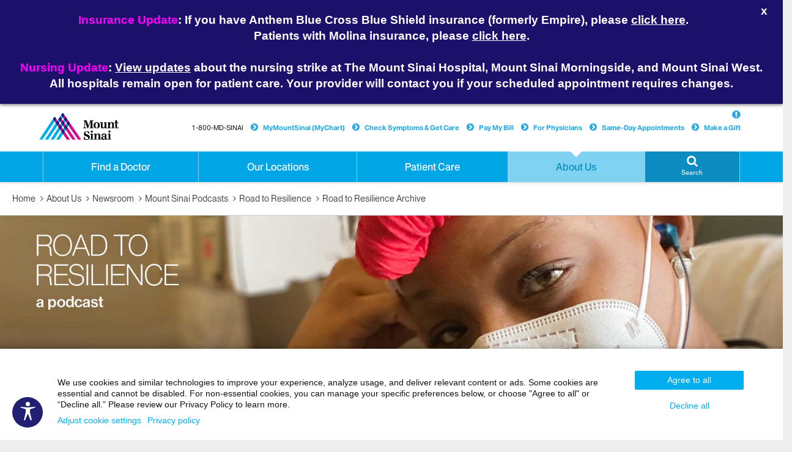

--- FILE ---
content_type: text/html;charset=UTF-8
request_url: https://www.mountsinai.org/about/newsroom/podcasts/road-resilience/archive/i-am-not-my-hair
body_size: 40495
content:








<!DOCTYPE html>




























  
  


<html lang="en-US">
    <head>

        
<script type="text/javascript">(window.NREUM||(NREUM={})).init={ajax:{deny_list:["bam.nr-data.net"]},feature_flags:["soft_nav"]};(window.NREUM||(NREUM={})).loader_config={licenseKey:"a6b76958a6",applicationID:"745399268",browserID:"745414157"};;/*! For license information please see nr-loader-rum-1.308.0.min.js.LICENSE.txt */
(()=>{var e,t,r={163:(e,t,r)=>{"use strict";r.d(t,{j:()=>E});var n=r(384),i=r(1741);var a=r(2555);r(860).K7.genericEvents;const s="experimental.resources",o="register",c=e=>{if(!e||"string"!=typeof e)return!1;try{document.createDocumentFragment().querySelector(e)}catch{return!1}return!0};var d=r(2614),u=r(944),l=r(8122);const f="[data-nr-mask]",g=e=>(0,l.a)(e,(()=>{const e={feature_flags:[],experimental:{allow_registered_children:!1,resources:!1},mask_selector:"*",block_selector:"[data-nr-block]",mask_input_options:{color:!1,date:!1,"datetime-local":!1,email:!1,month:!1,number:!1,range:!1,search:!1,tel:!1,text:!1,time:!1,url:!1,week:!1,textarea:!1,select:!1,password:!0}};return{ajax:{deny_list:void 0,block_internal:!0,enabled:!0,autoStart:!0},api:{get allow_registered_children(){return e.feature_flags.includes(o)||e.experimental.allow_registered_children},set allow_registered_children(t){e.experimental.allow_registered_children=t},duplicate_registered_data:!1},browser_consent_mode:{enabled:!1},distributed_tracing:{enabled:void 0,exclude_newrelic_header:void 0,cors_use_newrelic_header:void 0,cors_use_tracecontext_headers:void 0,allowed_origins:void 0},get feature_flags(){return e.feature_flags},set feature_flags(t){e.feature_flags=t},generic_events:{enabled:!0,autoStart:!0},harvest:{interval:30},jserrors:{enabled:!0,autoStart:!0},logging:{enabled:!0,autoStart:!0},metrics:{enabled:!0,autoStart:!0},obfuscate:void 0,page_action:{enabled:!0},page_view_event:{enabled:!0,autoStart:!0},page_view_timing:{enabled:!0,autoStart:!0},performance:{capture_marks:!1,capture_measures:!1,capture_detail:!0,resources:{get enabled(){return e.feature_flags.includes(s)||e.experimental.resources},set enabled(t){e.experimental.resources=t},asset_types:[],first_party_domains:[],ignore_newrelic:!0}},privacy:{cookies_enabled:!0},proxy:{assets:void 0,beacon:void 0},session:{expiresMs:d.wk,inactiveMs:d.BB},session_replay:{autoStart:!0,enabled:!1,preload:!1,sampling_rate:10,error_sampling_rate:100,collect_fonts:!1,inline_images:!1,fix_stylesheets:!0,mask_all_inputs:!0,get mask_text_selector(){return e.mask_selector},set mask_text_selector(t){c(t)?e.mask_selector="".concat(t,",").concat(f):""===t||null===t?e.mask_selector=f:(0,u.R)(5,t)},get block_class(){return"nr-block"},get ignore_class(){return"nr-ignore"},get mask_text_class(){return"nr-mask"},get block_selector(){return e.block_selector},set block_selector(t){c(t)?e.block_selector+=",".concat(t):""!==t&&(0,u.R)(6,t)},get mask_input_options(){return e.mask_input_options},set mask_input_options(t){t&&"object"==typeof t?e.mask_input_options={...t,password:!0}:(0,u.R)(7,t)}},session_trace:{enabled:!0,autoStart:!0},soft_navigations:{enabled:!0,autoStart:!0},spa:{enabled:!0,autoStart:!0},ssl:void 0,user_actions:{enabled:!0,elementAttributes:["id","className","tagName","type"]}}})());var p=r(6154),m=r(9324);let h=0;const v={buildEnv:m.F3,distMethod:m.Xs,version:m.xv,originTime:p.WN},b={consented:!1},y={appMetadata:{},get consented(){return this.session?.state?.consent||b.consented},set consented(e){b.consented=e},customTransaction:void 0,denyList:void 0,disabled:!1,harvester:void 0,isolatedBacklog:!1,isRecording:!1,loaderType:void 0,maxBytes:3e4,obfuscator:void 0,onerror:void 0,ptid:void 0,releaseIds:{},session:void 0,timeKeeper:void 0,registeredEntities:[],jsAttributesMetadata:{bytes:0},get harvestCount(){return++h}},_=e=>{const t=(0,l.a)(e,y),r=Object.keys(v).reduce((e,t)=>(e[t]={value:v[t],writable:!1,configurable:!0,enumerable:!0},e),{});return Object.defineProperties(t,r)};var w=r(5701);const x=e=>{const t=e.startsWith("http");e+="/",r.p=t?e:"https://"+e};var R=r(7836),k=r(3241);const A={accountID:void 0,trustKey:void 0,agentID:void 0,licenseKey:void 0,applicationID:void 0,xpid:void 0},S=e=>(0,l.a)(e,A),T=new Set;function E(e,t={},r,s){let{init:o,info:c,loader_config:d,runtime:u={},exposed:l=!0}=t;if(!c){const e=(0,n.pV)();o=e.init,c=e.info,d=e.loader_config}e.init=g(o||{}),e.loader_config=S(d||{}),c.jsAttributes??={},p.bv&&(c.jsAttributes.isWorker=!0),e.info=(0,a.D)(c);const f=e.init,m=[c.beacon,c.errorBeacon];T.has(e.agentIdentifier)||(f.proxy.assets&&(x(f.proxy.assets),m.push(f.proxy.assets)),f.proxy.beacon&&m.push(f.proxy.beacon),e.beacons=[...m],function(e){const t=(0,n.pV)();Object.getOwnPropertyNames(i.W.prototype).forEach(r=>{const n=i.W.prototype[r];if("function"!=typeof n||"constructor"===n)return;let a=t[r];e[r]&&!1!==e.exposed&&"micro-agent"!==e.runtime?.loaderType&&(t[r]=(...t)=>{const n=e[r](...t);return a?a(...t):n})})}(e),(0,n.US)("activatedFeatures",w.B)),u.denyList=[...f.ajax.deny_list||[],...f.ajax.block_internal?m:[]],u.ptid=e.agentIdentifier,u.loaderType=r,e.runtime=_(u),T.has(e.agentIdentifier)||(e.ee=R.ee.get(e.agentIdentifier),e.exposed=l,(0,k.W)({agentIdentifier:e.agentIdentifier,drained:!!w.B?.[e.agentIdentifier],type:"lifecycle",name:"initialize",feature:void 0,data:e.config})),T.add(e.agentIdentifier)}},384:(e,t,r)=>{"use strict";r.d(t,{NT:()=>s,US:()=>u,Zm:()=>o,bQ:()=>d,dV:()=>c,pV:()=>l});var n=r(6154),i=r(1863),a=r(1910);const s={beacon:"bam.nr-data.net",errorBeacon:"bam.nr-data.net"};function o(){return n.gm.NREUM||(n.gm.NREUM={}),void 0===n.gm.newrelic&&(n.gm.newrelic=n.gm.NREUM),n.gm.NREUM}function c(){let e=o();return e.o||(e.o={ST:n.gm.setTimeout,SI:n.gm.setImmediate||n.gm.setInterval,CT:n.gm.clearTimeout,XHR:n.gm.XMLHttpRequest,REQ:n.gm.Request,EV:n.gm.Event,PR:n.gm.Promise,MO:n.gm.MutationObserver,FETCH:n.gm.fetch,WS:n.gm.WebSocket},(0,a.i)(...Object.values(e.o))),e}function d(e,t){let r=o();r.initializedAgents??={},t.initializedAt={ms:(0,i.t)(),date:new Date},r.initializedAgents[e]=t}function u(e,t){o()[e]=t}function l(){return function(){let e=o();const t=e.info||{};e.info={beacon:s.beacon,errorBeacon:s.errorBeacon,...t}}(),function(){let e=o();const t=e.init||{};e.init={...t}}(),c(),function(){let e=o();const t=e.loader_config||{};e.loader_config={...t}}(),o()}},782:(e,t,r)=>{"use strict";r.d(t,{T:()=>n});const n=r(860).K7.pageViewTiming},860:(e,t,r)=>{"use strict";r.d(t,{$J:()=>u,K7:()=>c,P3:()=>d,XX:()=>i,Yy:()=>o,df:()=>a,qY:()=>n,v4:()=>s});const n="events",i="jserrors",a="browser/blobs",s="rum",o="browser/logs",c={ajax:"ajax",genericEvents:"generic_events",jserrors:i,logging:"logging",metrics:"metrics",pageAction:"page_action",pageViewEvent:"page_view_event",pageViewTiming:"page_view_timing",sessionReplay:"session_replay",sessionTrace:"session_trace",softNav:"soft_navigations",spa:"spa"},d={[c.pageViewEvent]:1,[c.pageViewTiming]:2,[c.metrics]:3,[c.jserrors]:4,[c.spa]:5,[c.ajax]:6,[c.sessionTrace]:7,[c.softNav]:8,[c.sessionReplay]:9,[c.logging]:10,[c.genericEvents]:11},u={[c.pageViewEvent]:s,[c.pageViewTiming]:n,[c.ajax]:n,[c.spa]:n,[c.softNav]:n,[c.metrics]:i,[c.jserrors]:i,[c.sessionTrace]:a,[c.sessionReplay]:a,[c.logging]:o,[c.genericEvents]:"ins"}},944:(e,t,r)=>{"use strict";r.d(t,{R:()=>i});var n=r(3241);function i(e,t){"function"==typeof console.debug&&(console.debug("New Relic Warning: https://github.com/newrelic/newrelic-browser-agent/blob/main/docs/warning-codes.md#".concat(e),t),(0,n.W)({agentIdentifier:null,drained:null,type:"data",name:"warn",feature:"warn",data:{code:e,secondary:t}}))}},1687:(e,t,r)=>{"use strict";r.d(t,{Ak:()=>d,Ze:()=>f,x3:()=>u});var n=r(3241),i=r(7836),a=r(3606),s=r(860),o=r(2646);const c={};function d(e,t){const r={staged:!1,priority:s.P3[t]||0};l(e),c[e].get(t)||c[e].set(t,r)}function u(e,t){e&&c[e]&&(c[e].get(t)&&c[e].delete(t),p(e,t,!1),c[e].size&&g(e))}function l(e){if(!e)throw new Error("agentIdentifier required");c[e]||(c[e]=new Map)}function f(e="",t="feature",r=!1){if(l(e),!e||!c[e].get(t)||r)return p(e,t);c[e].get(t).staged=!0,g(e)}function g(e){const t=Array.from(c[e]);t.every(([e,t])=>t.staged)&&(t.sort((e,t)=>e[1].priority-t[1].priority),t.forEach(([t])=>{c[e].delete(t),p(e,t)}))}function p(e,t,r=!0){const s=e?i.ee.get(e):i.ee,c=a.i.handlers;if(!s.aborted&&s.backlog&&c){if((0,n.W)({agentIdentifier:e,type:"lifecycle",name:"drain",feature:t}),r){const e=s.backlog[t],r=c[t];if(r){for(let t=0;e&&t<e.length;++t)m(e[t],r);Object.entries(r).forEach(([e,t])=>{Object.values(t||{}).forEach(t=>{t[0]?.on&&t[0]?.context()instanceof o.y&&t[0].on(e,t[1])})})}}s.isolatedBacklog||delete c[t],s.backlog[t]=null,s.emit("drain-"+t,[])}}function m(e,t){var r=e[1];Object.values(t[r]||{}).forEach(t=>{var r=e[0];if(t[0]===r){var n=t[1],i=e[3],a=e[2];n.apply(i,a)}})}},1738:(e,t,r)=>{"use strict";r.d(t,{U:()=>g,Y:()=>f});var n=r(3241),i=r(9908),a=r(1863),s=r(944),o=r(5701),c=r(3969),d=r(8362),u=r(860),l=r(4261);function f(e,t,r,a){const f=a||r;!f||f[e]&&f[e]!==d.d.prototype[e]||(f[e]=function(){(0,i.p)(c.xV,["API/"+e+"/called"],void 0,u.K7.metrics,r.ee),(0,n.W)({agentIdentifier:r.agentIdentifier,drained:!!o.B?.[r.agentIdentifier],type:"data",name:"api",feature:l.Pl+e,data:{}});try{return t.apply(this,arguments)}catch(e){(0,s.R)(23,e)}})}function g(e,t,r,n,s){const o=e.info;null===r?delete o.jsAttributes[t]:o.jsAttributes[t]=r,(s||null===r)&&(0,i.p)(l.Pl+n,[(0,a.t)(),t,r],void 0,"session",e.ee)}},1741:(e,t,r)=>{"use strict";r.d(t,{W:()=>a});var n=r(944),i=r(4261);class a{#e(e,...t){if(this[e]!==a.prototype[e])return this[e](...t);(0,n.R)(35,e)}addPageAction(e,t){return this.#e(i.hG,e,t)}register(e){return this.#e(i.eY,e)}recordCustomEvent(e,t){return this.#e(i.fF,e,t)}setPageViewName(e,t){return this.#e(i.Fw,e,t)}setCustomAttribute(e,t,r){return this.#e(i.cD,e,t,r)}noticeError(e,t){return this.#e(i.o5,e,t)}setUserId(e,t=!1){return this.#e(i.Dl,e,t)}setApplicationVersion(e){return this.#e(i.nb,e)}setErrorHandler(e){return this.#e(i.bt,e)}addRelease(e,t){return this.#e(i.k6,e,t)}log(e,t){return this.#e(i.$9,e,t)}start(){return this.#e(i.d3)}finished(e){return this.#e(i.BL,e)}recordReplay(){return this.#e(i.CH)}pauseReplay(){return this.#e(i.Tb)}addToTrace(e){return this.#e(i.U2,e)}setCurrentRouteName(e){return this.#e(i.PA,e)}interaction(e){return this.#e(i.dT,e)}wrapLogger(e,t,r){return this.#e(i.Wb,e,t,r)}measure(e,t){return this.#e(i.V1,e,t)}consent(e){return this.#e(i.Pv,e)}}},1863:(e,t,r)=>{"use strict";function n(){return Math.floor(performance.now())}r.d(t,{t:()=>n})},1910:(e,t,r)=>{"use strict";r.d(t,{i:()=>a});var n=r(944);const i=new Map;function a(...e){return e.every(e=>{if(i.has(e))return i.get(e);const t="function"==typeof e?e.toString():"",r=t.includes("[native code]"),a=t.includes("nrWrapper");return r||a||(0,n.R)(64,e?.name||t),i.set(e,r),r})}},2555:(e,t,r)=>{"use strict";r.d(t,{D:()=>o,f:()=>s});var n=r(384),i=r(8122);const a={beacon:n.NT.beacon,errorBeacon:n.NT.errorBeacon,licenseKey:void 0,applicationID:void 0,sa:void 0,queueTime:void 0,applicationTime:void 0,ttGuid:void 0,user:void 0,account:void 0,product:void 0,extra:void 0,jsAttributes:{},userAttributes:void 0,atts:void 0,transactionName:void 0,tNamePlain:void 0};function s(e){try{return!!e.licenseKey&&!!e.errorBeacon&&!!e.applicationID}catch(e){return!1}}const o=e=>(0,i.a)(e,a)},2614:(e,t,r)=>{"use strict";r.d(t,{BB:()=>s,H3:()=>n,g:()=>d,iL:()=>c,tS:()=>o,uh:()=>i,wk:()=>a});const n="NRBA",i="SESSION",a=144e5,s=18e5,o={STARTED:"session-started",PAUSE:"session-pause",RESET:"session-reset",RESUME:"session-resume",UPDATE:"session-update"},c={SAME_TAB:"same-tab",CROSS_TAB:"cross-tab"},d={OFF:0,FULL:1,ERROR:2}},2646:(e,t,r)=>{"use strict";r.d(t,{y:()=>n});class n{constructor(e){this.contextId=e}}},2843:(e,t,r)=>{"use strict";r.d(t,{G:()=>a,u:()=>i});var n=r(3878);function i(e,t=!1,r,i){(0,n.DD)("visibilitychange",function(){if(t)return void("hidden"===document.visibilityState&&e());e(document.visibilityState)},r,i)}function a(e,t,r){(0,n.sp)("pagehide",e,t,r)}},3241:(e,t,r)=>{"use strict";r.d(t,{W:()=>a});var n=r(6154);const i="newrelic";function a(e={}){try{n.gm.dispatchEvent(new CustomEvent(i,{detail:e}))}catch(e){}}},3606:(e,t,r)=>{"use strict";r.d(t,{i:()=>a});var n=r(9908);a.on=s;var i=a.handlers={};function a(e,t,r,a){s(a||n.d,i,e,t,r)}function s(e,t,r,i,a){a||(a="feature"),e||(e=n.d);var s=t[a]=t[a]||{};(s[r]=s[r]||[]).push([e,i])}},3878:(e,t,r)=>{"use strict";function n(e,t){return{capture:e,passive:!1,signal:t}}function i(e,t,r=!1,i){window.addEventListener(e,t,n(r,i))}function a(e,t,r=!1,i){document.addEventListener(e,t,n(r,i))}r.d(t,{DD:()=>a,jT:()=>n,sp:()=>i})},3969:(e,t,r)=>{"use strict";r.d(t,{TZ:()=>n,XG:()=>o,rs:()=>i,xV:()=>s,z_:()=>a});const n=r(860).K7.metrics,i="sm",a="cm",s="storeSupportabilityMetrics",o="storeEventMetrics"},4234:(e,t,r)=>{"use strict";r.d(t,{W:()=>a});var n=r(7836),i=r(1687);class a{constructor(e,t){this.agentIdentifier=e,this.ee=n.ee.get(e),this.featureName=t,this.blocked=!1}deregisterDrain(){(0,i.x3)(this.agentIdentifier,this.featureName)}}},4261:(e,t,r)=>{"use strict";r.d(t,{$9:()=>d,BL:()=>o,CH:()=>g,Dl:()=>_,Fw:()=>y,PA:()=>h,Pl:()=>n,Pv:()=>k,Tb:()=>l,U2:()=>a,V1:()=>R,Wb:()=>x,bt:()=>b,cD:()=>v,d3:()=>w,dT:()=>c,eY:()=>p,fF:()=>f,hG:()=>i,k6:()=>s,nb:()=>m,o5:()=>u});const n="api-",i="addPageAction",a="addToTrace",s="addRelease",o="finished",c="interaction",d="log",u="noticeError",l="pauseReplay",f="recordCustomEvent",g="recordReplay",p="register",m="setApplicationVersion",h="setCurrentRouteName",v="setCustomAttribute",b="setErrorHandler",y="setPageViewName",_="setUserId",w="start",x="wrapLogger",R="measure",k="consent"},5289:(e,t,r)=>{"use strict";r.d(t,{GG:()=>s,Qr:()=>c,sB:()=>o});var n=r(3878),i=r(6389);function a(){return"undefined"==typeof document||"complete"===document.readyState}function s(e,t){if(a())return e();const r=(0,i.J)(e),s=setInterval(()=>{a()&&(clearInterval(s),r())},500);(0,n.sp)("load",r,t)}function o(e){if(a())return e();(0,n.DD)("DOMContentLoaded",e)}function c(e){if(a())return e();(0,n.sp)("popstate",e)}},5607:(e,t,r)=>{"use strict";r.d(t,{W:()=>n});const n=(0,r(9566).bz)()},5701:(e,t,r)=>{"use strict";r.d(t,{B:()=>a,t:()=>s});var n=r(3241);const i=new Set,a={};function s(e,t){const r=t.agentIdentifier;a[r]??={},e&&"object"==typeof e&&(i.has(r)||(t.ee.emit("rumresp",[e]),a[r]=e,i.add(r),(0,n.W)({agentIdentifier:r,loaded:!0,drained:!0,type:"lifecycle",name:"load",feature:void 0,data:e})))}},6154:(e,t,r)=>{"use strict";r.d(t,{OF:()=>c,RI:()=>i,WN:()=>u,bv:()=>a,eN:()=>l,gm:()=>s,mw:()=>o,sb:()=>d});var n=r(1863);const i="undefined"!=typeof window&&!!window.document,a="undefined"!=typeof WorkerGlobalScope&&("undefined"!=typeof self&&self instanceof WorkerGlobalScope&&self.navigator instanceof WorkerNavigator||"undefined"!=typeof globalThis&&globalThis instanceof WorkerGlobalScope&&globalThis.navigator instanceof WorkerNavigator),s=i?window:"undefined"!=typeof WorkerGlobalScope&&("undefined"!=typeof self&&self instanceof WorkerGlobalScope&&self||"undefined"!=typeof globalThis&&globalThis instanceof WorkerGlobalScope&&globalThis),o=Boolean("hidden"===s?.document?.visibilityState),c=/iPad|iPhone|iPod/.test(s.navigator?.userAgent),d=c&&"undefined"==typeof SharedWorker,u=((()=>{const e=s.navigator?.userAgent?.match(/Firefox[/\s](\d+\.\d+)/);Array.isArray(e)&&e.length>=2&&e[1]})(),Date.now()-(0,n.t)()),l=()=>"undefined"!=typeof PerformanceNavigationTiming&&s?.performance?.getEntriesByType("navigation")?.[0]?.responseStart},6389:(e,t,r)=>{"use strict";function n(e,t=500,r={}){const n=r?.leading||!1;let i;return(...r)=>{n&&void 0===i&&(e.apply(this,r),i=setTimeout(()=>{i=clearTimeout(i)},t)),n||(clearTimeout(i),i=setTimeout(()=>{e.apply(this,r)},t))}}function i(e){let t=!1;return(...r)=>{t||(t=!0,e.apply(this,r))}}r.d(t,{J:()=>i,s:()=>n})},6630:(e,t,r)=>{"use strict";r.d(t,{T:()=>n});const n=r(860).K7.pageViewEvent},7699:(e,t,r)=>{"use strict";r.d(t,{It:()=>a,KC:()=>o,No:()=>i,qh:()=>s});var n=r(860);const i=16e3,a=1e6,s="SESSION_ERROR",o={[n.K7.logging]:!0,[n.K7.genericEvents]:!1,[n.K7.jserrors]:!1,[n.K7.ajax]:!1}},7836:(e,t,r)=>{"use strict";r.d(t,{P:()=>o,ee:()=>c});var n=r(384),i=r(8990),a=r(2646),s=r(5607);const o="nr@context:".concat(s.W),c=function e(t,r){var n={},s={},u={},l=!1;try{l=16===r.length&&d.initializedAgents?.[r]?.runtime.isolatedBacklog}catch(e){}var f={on:p,addEventListener:p,removeEventListener:function(e,t){var r=n[e];if(!r)return;for(var i=0;i<r.length;i++)r[i]===t&&r.splice(i,1)},emit:function(e,r,n,i,a){!1!==a&&(a=!0);if(c.aborted&&!i)return;t&&a&&t.emit(e,r,n);var o=g(n);m(e).forEach(e=>{e.apply(o,r)});var d=v()[s[e]];d&&d.push([f,e,r,o]);return o},get:h,listeners:m,context:g,buffer:function(e,t){const r=v();if(t=t||"feature",f.aborted)return;Object.entries(e||{}).forEach(([e,n])=>{s[n]=t,t in r||(r[t]=[])})},abort:function(){f._aborted=!0,Object.keys(f.backlog).forEach(e=>{delete f.backlog[e]})},isBuffering:function(e){return!!v()[s[e]]},debugId:r,backlog:l?{}:t&&"object"==typeof t.backlog?t.backlog:{},isolatedBacklog:l};return Object.defineProperty(f,"aborted",{get:()=>{let e=f._aborted||!1;return e||(t&&(e=t.aborted),e)}}),f;function g(e){return e&&e instanceof a.y?e:e?(0,i.I)(e,o,()=>new a.y(o)):new a.y(o)}function p(e,t){n[e]=m(e).concat(t)}function m(e){return n[e]||[]}function h(t){return u[t]=u[t]||e(f,t)}function v(){return f.backlog}}(void 0,"globalEE"),d=(0,n.Zm)();d.ee||(d.ee=c)},8122:(e,t,r)=>{"use strict";r.d(t,{a:()=>i});var n=r(944);function i(e,t){try{if(!e||"object"!=typeof e)return(0,n.R)(3);if(!t||"object"!=typeof t)return(0,n.R)(4);const r=Object.create(Object.getPrototypeOf(t),Object.getOwnPropertyDescriptors(t)),a=0===Object.keys(r).length?e:r;for(let s in a)if(void 0!==e[s])try{if(null===e[s]){r[s]=null;continue}Array.isArray(e[s])&&Array.isArray(t[s])?r[s]=Array.from(new Set([...e[s],...t[s]])):"object"==typeof e[s]&&"object"==typeof t[s]?r[s]=i(e[s],t[s]):r[s]=e[s]}catch(e){r[s]||(0,n.R)(1,e)}return r}catch(e){(0,n.R)(2,e)}}},8362:(e,t,r)=>{"use strict";r.d(t,{d:()=>a});var n=r(9566),i=r(1741);class a extends i.W{agentIdentifier=(0,n.LA)(16)}},8374:(e,t,r)=>{r.nc=(()=>{try{return document?.currentScript?.nonce}catch(e){}return""})()},8990:(e,t,r)=>{"use strict";r.d(t,{I:()=>i});var n=Object.prototype.hasOwnProperty;function i(e,t,r){if(n.call(e,t))return e[t];var i=r();if(Object.defineProperty&&Object.keys)try{return Object.defineProperty(e,t,{value:i,writable:!0,enumerable:!1}),i}catch(e){}return e[t]=i,i}},9324:(e,t,r)=>{"use strict";r.d(t,{F3:()=>i,Xs:()=>a,xv:()=>n});const n="1.308.0",i="PROD",a="CDN"},9566:(e,t,r)=>{"use strict";r.d(t,{LA:()=>o,bz:()=>s});var n=r(6154);const i="xxxxxxxx-xxxx-4xxx-yxxx-xxxxxxxxxxxx";function a(e,t){return e?15&e[t]:16*Math.random()|0}function s(){const e=n.gm?.crypto||n.gm?.msCrypto;let t,r=0;return e&&e.getRandomValues&&(t=e.getRandomValues(new Uint8Array(30))),i.split("").map(e=>"x"===e?a(t,r++).toString(16):"y"===e?(3&a()|8).toString(16):e).join("")}function o(e){const t=n.gm?.crypto||n.gm?.msCrypto;let r,i=0;t&&t.getRandomValues&&(r=t.getRandomValues(new Uint8Array(e)));const s=[];for(var o=0;o<e;o++)s.push(a(r,i++).toString(16));return s.join("")}},9908:(e,t,r)=>{"use strict";r.d(t,{d:()=>n,p:()=>i});var n=r(7836).ee.get("handle");function i(e,t,r,i,a){a?(a.buffer([e],i),a.emit(e,t,r)):(n.buffer([e],i),n.emit(e,t,r))}}},n={};function i(e){var t=n[e];if(void 0!==t)return t.exports;var a=n[e]={exports:{}};return r[e](a,a.exports,i),a.exports}i.m=r,i.d=(e,t)=>{for(var r in t)i.o(t,r)&&!i.o(e,r)&&Object.defineProperty(e,r,{enumerable:!0,get:t[r]})},i.f={},i.e=e=>Promise.all(Object.keys(i.f).reduce((t,r)=>(i.f[r](e,t),t),[])),i.u=e=>"nr-rum-1.308.0.min.js",i.o=(e,t)=>Object.prototype.hasOwnProperty.call(e,t),e={},t="NRBA-1.308.0.PROD:",i.l=(r,n,a,s)=>{if(e[r])e[r].push(n);else{var o,c;if(void 0!==a)for(var d=document.getElementsByTagName("script"),u=0;u<d.length;u++){var l=d[u];if(l.getAttribute("src")==r||l.getAttribute("data-webpack")==t+a){o=l;break}}if(!o){c=!0;var f={296:"sha512-+MIMDsOcckGXa1EdWHqFNv7P+JUkd5kQwCBr3KE6uCvnsBNUrdSt4a/3/L4j4TxtnaMNjHpza2/erNQbpacJQA=="};(o=document.createElement("script")).charset="utf-8",i.nc&&o.setAttribute("nonce",i.nc),o.setAttribute("data-webpack",t+a),o.src=r,0!==o.src.indexOf(window.location.origin+"/")&&(o.crossOrigin="anonymous"),f[s]&&(o.integrity=f[s])}e[r]=[n];var g=(t,n)=>{o.onerror=o.onload=null,clearTimeout(p);var i=e[r];if(delete e[r],o.parentNode&&o.parentNode.removeChild(o),i&&i.forEach(e=>e(n)),t)return t(n)},p=setTimeout(g.bind(null,void 0,{type:"timeout",target:o}),12e4);o.onerror=g.bind(null,o.onerror),o.onload=g.bind(null,o.onload),c&&document.head.appendChild(o)}},i.r=e=>{"undefined"!=typeof Symbol&&Symbol.toStringTag&&Object.defineProperty(e,Symbol.toStringTag,{value:"Module"}),Object.defineProperty(e,"__esModule",{value:!0})},i.p="https://js-agent.newrelic.com/",(()=>{var e={374:0,840:0};i.f.j=(t,r)=>{var n=i.o(e,t)?e[t]:void 0;if(0!==n)if(n)r.push(n[2]);else{var a=new Promise((r,i)=>n=e[t]=[r,i]);r.push(n[2]=a);var s=i.p+i.u(t),o=new Error;i.l(s,r=>{if(i.o(e,t)&&(0!==(n=e[t])&&(e[t]=void 0),n)){var a=r&&("load"===r.type?"missing":r.type),s=r&&r.target&&r.target.src;o.message="Loading chunk "+t+" failed: ("+a+": "+s+")",o.name="ChunkLoadError",o.type=a,o.request=s,n[1](o)}},"chunk-"+t,t)}};var t=(t,r)=>{var n,a,[s,o,c]=r,d=0;if(s.some(t=>0!==e[t])){for(n in o)i.o(o,n)&&(i.m[n]=o[n]);if(c)c(i)}for(t&&t(r);d<s.length;d++)a=s[d],i.o(e,a)&&e[a]&&e[a][0](),e[a]=0},r=self["webpackChunk:NRBA-1.308.0.PROD"]=self["webpackChunk:NRBA-1.308.0.PROD"]||[];r.forEach(t.bind(null,0)),r.push=t.bind(null,r.push.bind(r))})(),(()=>{"use strict";i(8374);var e=i(8362),t=i(860);const r=Object.values(t.K7);var n=i(163);var a=i(9908),s=i(1863),o=i(4261),c=i(1738);var d=i(1687),u=i(4234),l=i(5289),f=i(6154),g=i(944),p=i(384);const m=e=>f.RI&&!0===e?.privacy.cookies_enabled;function h(e){return!!(0,p.dV)().o.MO&&m(e)&&!0===e?.session_trace.enabled}var v=i(6389),b=i(7699);class y extends u.W{constructor(e,t){super(e.agentIdentifier,t),this.agentRef=e,this.abortHandler=void 0,this.featAggregate=void 0,this.loadedSuccessfully=void 0,this.onAggregateImported=new Promise(e=>{this.loadedSuccessfully=e}),this.deferred=Promise.resolve(),!1===e.init[this.featureName].autoStart?this.deferred=new Promise((t,r)=>{this.ee.on("manual-start-all",(0,v.J)(()=>{(0,d.Ak)(e.agentIdentifier,this.featureName),t()}))}):(0,d.Ak)(e.agentIdentifier,t)}importAggregator(e,t,r={}){if(this.featAggregate)return;const n=async()=>{let n;await this.deferred;try{if(m(e.init)){const{setupAgentSession:t}=await i.e(296).then(i.bind(i,3305));n=t(e)}}catch(e){(0,g.R)(20,e),this.ee.emit("internal-error",[e]),(0,a.p)(b.qh,[e],void 0,this.featureName,this.ee)}try{if(!this.#t(this.featureName,n,e.init))return(0,d.Ze)(this.agentIdentifier,this.featureName),void this.loadedSuccessfully(!1);const{Aggregate:i}=await t();this.featAggregate=new i(e,r),e.runtime.harvester.initializedAggregates.push(this.featAggregate),this.loadedSuccessfully(!0)}catch(e){(0,g.R)(34,e),this.abortHandler?.(),(0,d.Ze)(this.agentIdentifier,this.featureName,!0),this.loadedSuccessfully(!1),this.ee&&this.ee.abort()}};f.RI?(0,l.GG)(()=>n(),!0):n()}#t(e,r,n){if(this.blocked)return!1;switch(e){case t.K7.sessionReplay:return h(n)&&!!r;case t.K7.sessionTrace:return!!r;default:return!0}}}var _=i(6630),w=i(2614),x=i(3241);class R extends y{static featureName=_.T;constructor(e){var t;super(e,_.T),this.setupInspectionEvents(e.agentIdentifier),t=e,(0,c.Y)(o.Fw,function(e,r){"string"==typeof e&&("/"!==e.charAt(0)&&(e="/"+e),t.runtime.customTransaction=(r||"http://custom.transaction")+e,(0,a.p)(o.Pl+o.Fw,[(0,s.t)()],void 0,void 0,t.ee))},t),this.importAggregator(e,()=>i.e(296).then(i.bind(i,3943)))}setupInspectionEvents(e){const t=(t,r)=>{t&&(0,x.W)({agentIdentifier:e,timeStamp:t.timeStamp,loaded:"complete"===t.target.readyState,type:"window",name:r,data:t.target.location+""})};(0,l.sB)(e=>{t(e,"DOMContentLoaded")}),(0,l.GG)(e=>{t(e,"load")}),(0,l.Qr)(e=>{t(e,"navigate")}),this.ee.on(w.tS.UPDATE,(t,r)=>{(0,x.W)({agentIdentifier:e,type:"lifecycle",name:"session",data:r})})}}class k extends e.d{constructor(e){var t;(super(),f.gm)?(this.features={},(0,p.bQ)(this.agentIdentifier,this),this.desiredFeatures=new Set(e.features||[]),this.desiredFeatures.add(R),(0,n.j)(this,e,e.loaderType||"agent"),t=this,(0,c.Y)(o.cD,function(e,r,n=!1){if("string"==typeof e){if(["string","number","boolean"].includes(typeof r)||null===r)return(0,c.U)(t,e,r,o.cD,n);(0,g.R)(40,typeof r)}else(0,g.R)(39,typeof e)},t),function(e){(0,c.Y)(o.Dl,function(t,r=!1){if("string"!=typeof t&&null!==t)return void(0,g.R)(41,typeof t);const n=e.info.jsAttributes["enduser.id"];r&&null!=n&&n!==t?(0,a.p)(o.Pl+"setUserIdAndResetSession",[t],void 0,"session",e.ee):(0,c.U)(e,"enduser.id",t,o.Dl,!0)},e)}(this),function(e){(0,c.Y)(o.nb,function(t){if("string"==typeof t||null===t)return(0,c.U)(e,"application.version",t,o.nb,!1);(0,g.R)(42,typeof t)},e)}(this),function(e){(0,c.Y)(o.d3,function(){e.ee.emit("manual-start-all")},e)}(this),function(e){(0,c.Y)(o.Pv,function(t=!0){if("boolean"==typeof t){if((0,a.p)(o.Pl+o.Pv,[t],void 0,"session",e.ee),e.runtime.consented=t,t){const t=e.features.page_view_event;t.onAggregateImported.then(e=>{const r=t.featAggregate;e&&!r.sentRum&&r.sendRum()})}}else(0,g.R)(65,typeof t)},e)}(this),this.run()):(0,g.R)(21)}get config(){return{info:this.info,init:this.init,loader_config:this.loader_config,runtime:this.runtime}}get api(){return this}run(){try{const e=function(e){const t={};return r.forEach(r=>{t[r]=!!e[r]?.enabled}),t}(this.init),n=[...this.desiredFeatures];n.sort((e,r)=>t.P3[e.featureName]-t.P3[r.featureName]),n.forEach(r=>{if(!e[r.featureName]&&r.featureName!==t.K7.pageViewEvent)return;if(r.featureName===t.K7.spa)return void(0,g.R)(67);const n=function(e){switch(e){case t.K7.ajax:return[t.K7.jserrors];case t.K7.sessionTrace:return[t.K7.ajax,t.K7.pageViewEvent];case t.K7.sessionReplay:return[t.K7.sessionTrace];case t.K7.pageViewTiming:return[t.K7.pageViewEvent];default:return[]}}(r.featureName).filter(e=>!(e in this.features));n.length>0&&(0,g.R)(36,{targetFeature:r.featureName,missingDependencies:n}),this.features[r.featureName]=new r(this)})}catch(e){(0,g.R)(22,e);for(const e in this.features)this.features[e].abortHandler?.();const t=(0,p.Zm)();delete t.initializedAgents[this.agentIdentifier]?.features,delete this.sharedAggregator;return t.ee.get(this.agentIdentifier).abort(),!1}}}var A=i(2843),S=i(782);class T extends y{static featureName=S.T;constructor(e){super(e,S.T),f.RI&&((0,A.u)(()=>(0,a.p)("docHidden",[(0,s.t)()],void 0,S.T,this.ee),!0),(0,A.G)(()=>(0,a.p)("winPagehide",[(0,s.t)()],void 0,S.T,this.ee)),this.importAggregator(e,()=>i.e(296).then(i.bind(i,2117))))}}var E=i(3969);class I extends y{static featureName=E.TZ;constructor(e){super(e,E.TZ),f.RI&&document.addEventListener("securitypolicyviolation",e=>{(0,a.p)(E.xV,["Generic/CSPViolation/Detected"],void 0,this.featureName,this.ee)}),this.importAggregator(e,()=>i.e(296).then(i.bind(i,9623)))}}new k({features:[R,T,I],loaderType:"lite"})})()})();</script><script type="text/javascript" id="User1st_Snippet">
          var u1stConfiguration = {
            accessibilityBtn: {
              useMy: 'u1st-accessibility-button',
              useMyClass: 'u1st-aria-btn'
            },
            desktop: {
              button: {
                showTitle: true
              }
            },
            mobile: {
              button: {
                showTitle: true
              }
            }
          }
          var script = document.createElement("script");
          script.id = "User1st_Switcher";
          script.src = "https://ufe.user1st.info/content/frontend.prod.js";
          var documentPosition = document.head || document.documentElement;
          documentPosition.insertAdjacentElement("afterbegin", script);
        </script>

        <style>
          button#u1st-accessibility-button, button.u1st-aria-btn {
            background: #221F72 !important;
            background-color: #221F72 !important;
          }
        </style>

        <meta charset="UTF-8">
        <meta http-equiv="X-UA-Compatible" content="IE=edge,chrome=1">
        <meta name="viewport" content="width=device-width, initial-scale=1, minimum-scale=1, maximum-scale=1, user-scalable=no">
        

        
        

        

        <link rel="stylesheet" type="text/css" href="https://assets.sitescdn.net/answers/dev/dev-iife/answers.css?v=1764862522721build_mshealth=2871" />
        <script src="https://assets.sitescdn.net/answers/v1.4.2/answerstemplates-iife.compiled.min.js?v=1764862522721build_mshealth=2871"></script>

        <script src="https://ajax.googleapis.com/ajax/libs/jquery/2.2.0/jquery.min.js"></script>
        <script type="text/javascript" src="/mshealth/themes/default/scripts/libraries/jquery-ui.min.js?v=1764862522721&build_mshealth=2871"></script>
        <script type="text/javascript" src="https://cdnjs.cloudflare.com/ajax/libs/twitter-bootstrap/3.3.5/js/bootstrap.min.js"></script>
        <script type="text/javascript" src="https://cdnjs.cloudflare.com/ajax/libs/handlebars.js/4.7.8/handlebars.min.js"></script>
        <script type="text/javascript" src="/mshealth/themes/default/scripts/responsive-table.js?v=1764862522721&build_mshealth=2871"></script>
        <script type="text/javascript" src="/mshealth/themes/default/scripts/libraries/jquery.dotdotdot.js?v=1764862522721&build_mshealth=2871"></script>
        <script type="text/javascript" src="/mshealth/themes/default/scripts/libraries/typeahead.js?v=1764862522721&build_mshealth=2871"></script>
        <script type="text/javascript" src="/mshealth/themes/default/scripts/libraries/bootstrap-typeahead.min.js?v=1764862522721&build_mshealth=2871"></script>
        <script type="text/javascript" src="/mshealth/themes/default/scripts/dsmGlobal.js?v=1764862522721build_mshealth=2871"></script>
        <script type="text/javascript" src="/mshealth/themes/default/scripts/socialmedia-wall.js?v=1764862522721build_mshealth=2871"></script>
        <script type="text/javascript" src="/mshealth/themes/default/scripts/epic/waittime.js?v=1764862522721build_mshealth=2871"></script>

        <!-- Google translator -->
        <script type="text/javascript" src="//translate.google.com/translate_a/element.js?cb=googleTranslateElementInit"></script>
        <script type="text/javascript">
			function googleTranslateElementInit() {
			  new google.translate.TranslateElement({pageLanguage: 'en'}, 'google_translate_element');
			}
		</script>

        
        

        <script src="https://assets.sitescdn.net/answers/dev/dev-iife/answers.js?v=1764862522721build_mshealth=2871" onload="ANSWERS.domReady(initAnswers)" async defer></script>
         <!-- Add Pingdom Code here -->
        <script>
                var _prum = [['id', '56facb39abe53d4d2c361d38'],
             ['mark', 'firstbyte', (new Date()).getTime()]];
                (function() {
                          var s = document.getElementsByTagName('script')[0]
                          , p = document.createElement('script');
                          p.async = 'async';
                          p.src = '//rum-static.pingdom.net/prum.min.js';
                s.parentNode.insertBefore(p, s);
                })();
        </script>
        <!-- End Pingdom Code -->

	

        <link href="/mshealth/themes/default/styles/owl-carousel.css?v=1764862522721build_mshealth=2871" rel="stylesheet" type="text/css" />
        
        <link rel="stylesheet" href="/mshealth/themes/default/styles/fonts.css?v=1764862522721&build_mshealth=2871">
        <script type="text/javascript">
			var MTIProjectId='dce02f95-1b56-4a71-b18f-24a3c33952da';
			 (function() {
			        var mtiTracking = document.createElement('script');
			        mtiTracking.type='text/javascript';
			        mtiTracking.async='true';
			         mtiTracking.src='/mshealth/themes/default/scripts/mtiFontTrackingCode.js?v=1764862522721&build_mshealth=2871';
			        (document.getElementsByTagName('head')[0]||document.getElementsByTagName('body')[0]).appendChild( mtiTracking );
			   })();
		</script>
     	








    
        <link href="/mshealth/themes/default/styles/vendor.css" rel="stylesheet" type="text/css" />
    
                

        
        

        <link rel="stylesheet" href="/mshealth/themes/default/styles/style.css?v=1764862522721build_mshealth=2871">
        <link rel="stylesheet" href="/mshealth/themes/default/styles/override.css?v=1764862522721build_mshealth=2871">
        
        
        

    
    




   











<title>I Am Not My Hair |  Mount Sinai - New York</title>


	
	
		<!-- indexable -->
	

<meta property="og:description" CONTENT="Listen to Shahonna Anderson share how accepting chemo’s impact on her body helped her beat stage 3 cancer, along with support from friends and family.">
<meta name="description" CONTENT="Listen to Shahonna Anderson share how accepting chemo’s impact on her body helped her beat stage 3 cancer, along with support from friends and family.">
<meta property="og:url" CONTENT="https://www.mountsinai.org/about/newsroom/podcasts/road-resilience/archive/i-am-not-my-hair">
<meta property="og:image" CONTENT="https://www.mountsinai.org/mshealth/themes/default/media/images/logo-color.png">
<meta property="og:site_name" CONTENT="Mount Sinai Health System">
<meta property="og:type" CONTENT="website">

<meta name="twitter:card" content="summary" />
<meta name="twitter:site" content="@MountSinaiNYC" />
<meta name="twitter:title" content="I Am Not My Hair" />
<meta name="twitter:description" content="Listen to Shahonna Anderson share how accepting chemo’s impact on her body helped her beat stage 3 cancer, along with support from friends and family." />
<meta name="twitter:image" content="https://www.mountsinai.org/mshealth/themes/default/media/images/logo-color.png" />
    <!-- Penrod Web Tracking -->
    <script async src="https://cdn.penrod.co/scripts/Penrod.HCWT-min.js"
            onload="Penrod.HCWT.init('https://tag.mountsinai.org/')">
    </script>

<script>(window.BOOMR_mq=window.BOOMR_mq||[]).push(["addVar",{"rua.upush":"false","rua.cpush":"true","rua.upre":"false","rua.cpre":"true","rua.uprl":"false","rua.cprl":"false","rua.cprf":"false","rua.trans":"SJ-42822589-105c-4edd-8de9-dd6d44fd376b","rua.cook":"false","rua.ims":"false","rua.ufprl":"false","rua.cfprl":"true","rua.isuxp":"false","rua.texp":"norulematch","rua.ceh":"false","rua.ueh":"false","rua.ieh.st":"0"}]);</script>
                              <script>!function(a){var e="https://s.go-mpulse.net/boomerang/",t="addEventListener";if("False"=="True")a.BOOMR_config=a.BOOMR_config||{},a.BOOMR_config.PageParams=a.BOOMR_config.PageParams||{},a.BOOMR_config.PageParams.pci=!0,e="https://s2.go-mpulse.net/boomerang/";if(window.BOOMR_API_key="BFBHG-C2X3N-GCWAN-UMPXK-HSX6S",function(){function n(e){a.BOOMR_onload=e&&e.timeStamp||(new Date).getTime()}if(!a.BOOMR||!a.BOOMR.version&&!a.BOOMR.snippetExecuted){a.BOOMR=a.BOOMR||{},a.BOOMR.snippetExecuted=!0;var i,_,o,r=document.createElement("iframe");if(a[t])a[t]("load",n,!1);else if(a.attachEvent)a.attachEvent("onload",n);r.src="javascript:void(0)",r.title="",r.role="presentation",(r.frameElement||r).style.cssText="width:0;height:0;border:0;display:none;",o=document.getElementsByTagName("script")[0],o.parentNode.insertBefore(r,o);try{_=r.contentWindow.document}catch(O){i=document.domain,r.src="javascript:var d=document.open();d.domain='"+i+"';void(0);",_=r.contentWindow.document}_.open()._l=function(){var a=this.createElement("script");if(i)this.domain=i;a.id="boomr-if-as",a.src=e+"BFBHG-C2X3N-GCWAN-UMPXK-HSX6S",BOOMR_lstart=(new Date).getTime(),this.body.appendChild(a)},_.write("<bo"+'dy onload="document._l();">'),_.close()}}(),"".length>0)if(a&&"performance"in a&&a.performance&&"function"==typeof a.performance.setResourceTimingBufferSize)a.performance.setResourceTimingBufferSize();!function(){if(BOOMR=a.BOOMR||{},BOOMR.plugins=BOOMR.plugins||{},!BOOMR.plugins.AK){var e="true"=="true"?1:0,t="",n="amk2lyyxhw5xk2l6bxka-f-086049485-clientnsv4-s.akamaihd.net",i="false"=="true"?2:1,_={"ak.v":"39","ak.cp":"695539","ak.ai":parseInt("479950",10),"ak.ol":"0","ak.cr":10,"ak.ipv":4,"ak.proto":"h2","ak.rid":"598435a3","ak.r":47376,"ak.a2":e,"ak.m":"x","ak.n":"essl","ak.bpcip":"3.21.165.0","ak.cport":37288,"ak.gh":"23.200.85.110","ak.quicv":"","ak.tlsv":"tls1.3","ak.0rtt":"","ak.0rtt.ed":"","ak.csrc":"-","ak.acc":"","ak.t":"1769868756","ak.ak":"hOBiQwZUYzCg5VSAfCLimQ==ojy7F/WdBYTFCrDkppf48B2NKy6ffUvpqOPl6qToyhl79S7SVnWo/f1yJ21RKgXCxP7EW5QkjnocoGjBd5xRXOT+dfGUxv1EMmFQLv8UNki0pk4CpmQtqX6JBywV8jd7NA/lmwcCKtj8WvzSkaXUePslXZemQxwezg4mhMQjcNYqIqhzdDEJz8HgDomYXiWiX/+EOiTNqro4eRUHzBUxg4XkeWaw/TXOJN0N9xDm1QeQAcCWiyrQAxCa8V5gGp7Kr7rM2gFS4ykXoW9zi5qTPV9sxb7z/FGtiGxXAedXuk5HrO0YJFB+3e0n5we+iszJZmDkHVcnIBCPvssPZlIMCcTTCQgYU0OOcXtKvzxNN3f0+8BSScBIy+b2AY3eOk4oW0ef84pGoCteNq+wUEzlcxF0yoQ7fPkAuIaOu91+eWU=","ak.pv":"65","ak.dpoabenc":"","ak.tf":i};if(""!==t)_["ak.ruds"]=t;var o={i:!1,av:function(e){var t="http.initiator";if(e&&(!e[t]||"spa_hard"===e[t]))_["ak.feo"]=void 0!==a.aFeoApplied?1:0,BOOMR.addVar(_)},rv:function(){var a=["ak.bpcip","ak.cport","ak.cr","ak.csrc","ak.gh","ak.ipv","ak.m","ak.n","ak.ol","ak.proto","ak.quicv","ak.tlsv","ak.0rtt","ak.0rtt.ed","ak.r","ak.acc","ak.t","ak.tf"];BOOMR.removeVar(a)}};BOOMR.plugins.AK={akVars:_,akDNSPreFetchDomain:n,init:function(){if(!o.i){var a=BOOMR.subscribe;a("before_beacon",o.av,null,null),a("onbeacon",o.rv,null,null),o.i=!0}return this},is_complete:function(){return!0}}}}()}(window);</script></head>
<body class="hospital-subpage__container--main" data-site="mshealth"> 
<!-- Google Tag Manager -->

  
  
        <!-- V4 Universal Container GTM -->
      <noscript><iframe src="//www.googletagmanager.com/ns.html?id=GTM-5Z94L8"
                  height="0" width="0" style="display:none;visibility:hidden"></iframe></noscript>
<script>(function(w,d,s,l,i){w[l]=w[l]||[];w[l].push(
        {'gtm.start': new Date().getTime(),event:'gtm.js'}
);var f=d.getElementsByTagName(s)[0],
        j=d.createElement(s),dl=l!='dataLayer'?'&l='+l:'';j.async=true;j.src=
        '//www.googletagmanager.com/gtm.js?id='+i+dl;f.parentNode.insertBefore(j,f);
})(window,document,'script','dataLayer','GTM-5Z94L8');</script>
		<!-- Piwik container -->
		<script type="text/javascript">
			(function(window, document, dataLayerName, id) {
			window[dataLayerName]=window[dataLayerName]||[],window[dataLayerName].push({start:(new Date).getTime(),event:"stg.start"});var scripts=document.getElementsByTagName('script')[0],tags=document.createElement('script');
			function stgCreateCookie(a,b,c){var d="";if(c){var e=new Date;e.setTime(e.getTime()+24*c*60*60*1e3),d="; expires="+e.toUTCString()}document.cookie=a+"="+b+d+"; path=/"}
			var isStgDebug=(window.location.href.match("stg_debug")||document.cookie.match("stg_debug"))&&!window.location.href.match("stg_disable_debug");stgCreateCookie("stg_debug",isStgDebug?1:"",isStgDebug?14:-1);
			var qP=[];dataLayerName!=="dataLayer"&&qP.push("data_layer_name="+dataLayerName),isStgDebug&&qP.push("stg_debug");var qPString=qP.length>0?("?"+qP.join("&")):"";
			tags.async=!0,tags.src="https://mountsinai.containers.piwik.pro/"+id+".js"+qPString,scripts.parentNode.insertBefore(tags,scripts);
			!function(a,n,i){a[n]=a[n]||{};for(var c=0;c<i.length;c++)!function(i){a[n][i]=a[n][i]||{},a[n][i].api=a[n][i].api||function(){var a=[].slice.call(arguments,0);"string"==typeof a[0]&&window[dataLayerName].push({event:n+"."+i+":"+a[0],parameters:[].slice.call(arguments,1)})}}(i[c])}(window,"ppms",["tm","cm"]);
			})(window, document, 'dataLayer', 'a27d2fb5-8255-4f15-94c7-cd1f4ffb0436');
		</script>
		<!-- end of piwik container -->
  

<!-- End Google Tag Manager -->

 
<script src="https://mountsinaiassetsbucket.s3.us-west-1.amazonaws.com/unifiedORGscript.js"></script>
    






<script id="appointmentDlg" type="text/x-handlebars-template">
    <div class="modal faceted dynamic fad-raazdoc-modal fad-raazdoc-modal--profile">
        <div class="modal-dialog">
            <div class="modal-content">
                <div class="modal-header">
                    <div class="row">
                        <div class="col-xs-10">
                            <h4 id="facetedLabel" class="modal-title">Request an appointment with {{fullName}}{{#if degree}}, {{degree}}{{/if}}</h4>
                        </div>
                        <div class="col-xs-2">
                            <a data-dismiss="modal" aria-label="Close" class="close pull-right">close<span aria-hidden="true">×</span></a>
                        </div>
                    </div>
                    <div class="row">
                        <div class="col-xs-12"></div>
                    </div>
                </div>
                <div class="modal-body">
                    <div>
						{{#if isConsumerDigitalEnabled}}
							<a href="/profiles/{{furl}}#schedule" onclick="_gaq.push(['_trackEvent', 'FAD', 'MAA', 'ZocDoc'])" class="zd-plugin zocdoc btn btn-large btn-pink btn-action visible-md-inline-block visible-lg-inline-block"><i class="fa fa-clock-o"></i> Schedule an Appointment</a>
                            <a href="/profiles/{{furl}}#schedule" onclick="_gaq.push(['_trackEvent', 'FAD', 'MAA', 'ZocDoc'])" class="btn btn-large btn-pink btn-action hidden-md hidden-lg" ><i class="fa fa-clock-o"></i> Schedule an Appointment</a>
                        {{else if zocdocId}}
                            <a href="/profiles/{{furl}}#schedule" onclick="_gaq.push(['_trackEvent', 'FAD', 'MAA', 'ZocDoc'])" class="zd-plugin zocdoc btn btn-large btn-pink btn-action visible-md-inline-block visible-lg-inline-block"><i class="fa fa-clock-o"></i> Schedule an Appointment</a>
                            <a href="/profiles/{{furl}}#schedule" onclick="_gaq.push(['_trackEvent', 'FAD', 'MAA', 'ZocDoc'])" class="btn btn-large btn-pink btn-action hidden-md hidden-lg" ><i class="fa fa-clock-o"></i> Schedule an Appointment</a>
                        {{else}}
                        <h4>Appointments for {{fullName}} can be made at the following {{{pluralize patientOffices 'location'}}}:</h4>
                        <ul class="modal-cta-list">
                            {{#each patientOffices}}
								{{#if isConsumerDigitalEnabled}}
									 <a href="/profiles/{{furl}}#schedule" onclick="_gaq.push(['_trackEvent', 'FAD', 'MAA', 'ZocDoc'])" class="zd-plugin zocdoc btn btn-large btn-pink btn-action visible-md-inline-block visible-lg-inline-block"><i class="fa fa-clock-o"></i> Schedule an Appointment</a>
                                     <a href="/profiles/{{furl}}#schedule" onclick="_gaq.push(['_trackEvent', 'FAD', 'MAA', 'ZocDoc'])" class="btn btn-large btn-pink btn-action hidden-md hidden-lg fad-raazdoc-modal-btn--sap" ><i class="fa fa-clock-o"></i> Schedule an Appointment</a>
                                {{else if isZocdocEnabled}}
                                    <li class="appointment-modal-addr">
                                        <div>
                                            {{#if description}}{{description}}<br/>{{/if}}
                                            {{#if address1}}{{address1}}<br/>{{/if}}
                                            {{#if address2}}{{address2}}<br/>{{/if}}
                                            {{city}}, {{state}} {{zip}}<br/>
                                            {{#if primaryPhone}}<strong>Phone: </strong><a href="tel:{{this.primaryPhone}}">{{primaryPhone}}</a><br/>{{/if}}
                                        </div>
                                        <div class="cta">
                                            <a href="/profiles/{{furl}}#schedule" onclick="_gaq.push(['_trackEvent', 'FAD', 'MAA', 'ZocDoc'])" class="zd-plugin zocdoc btn btn-large btn-pink btn-action visible-md-inline-block visible-lg-inline-block"><i class="fa fa-clock-o"></i> Schedule an Appointment</a>
                                            <a href="/profiles/{{furl}}#schedule" onclick="_gaq.push(['_trackEvent', 'FAD', 'MAA', 'ZocDoc'])" class="btn btn-large btn-pink btn-action hidden-md hidden-lg fad-raazdoc-modal-btn--sap" ><i class="fa fa-clock-o"></i> Schedule an Appointment</a>
                                        </div>
                                    </li>
								{{else}}
                                        {{#if acceptingAppointments}}
                                            <li class="appointment-modal-addr">
                                                <div>
                                                    {{#if description}}{{description}}<br/>{{/if}}
                                                    {{#if address1}}{{address1}}<br/>{{/if}}
                                                    {{#if address2}}{{address2}}<br/>{{/if}}
                                                    {{city}}, {{state}} {{zip}}<br/>
                                                    {{#if primaryPhone}}<strong>Phone: </strong><a href="tel:{{this.primaryPhone}}">{{primaryPhone}}</a><br/>{{/if}}
                                                </div>
                                                <div class="cta">
                                                    <a href="https://raa.mountsinai.org/makeappt/index.cfm?pid={{../id}}&office_id={{officeId}}&utm_dom=www.mountsinai.org" class="btn btn-large btn-pink btn-action">Request an Appointment</a>
                                                </div>
                                            </li>
                                        {{/if}}
                                {{/if}}
                            {{/each}}
                        </ul>
                        {{/if}}
                    </div>
                </div>
                <div class="modal-footer white-bg">
                    <button type="button" data-dismiss="modal" class="btn btn-default btn-large pull-left">Cancel</button>
                </div>
            </div>
        </div>
    </div>
</script>










<!--googleoff: index -->
<header class="c01-crown navbar navbar-default navbar-fixed-top yxt-search__container--nav" data-elastic-exclude>
	<div class="white-bg clear-height">
		<div class="navbar-brand">
			<a href="/">
				<img src="/mshealth/themes/default/media/images/logo-color.png" alt="Mount Sinai" width="130" height="44">
			</a>
		</div>
		<div class="mobile-menu pull-right visible-xs">
			<button type="button" data-toggle="collapse" data-target=".main-nav" aria-expanded="false" class="collapsed menu-button">
				<span class="sr-only">Toggle navigation</span><i class="fa fa-bars"></i>
			</button>
			<button type="button" data-toggle="collapse" data-target=".search.collapse" aria-expanded="false" class="collapsed search-button global-search__btn--mobile global-search__btn--region-header">
				<span class="sr-only">Toggle search</span>
				<section class="global-search__container--parent">
					<div class="global-search__container--icon global-search__container--maglass">
						<i class="fa fa-search" aria-label="open search"></i>
						<span>Search</span>
					</div>
					<div class="global-search__container--icon global-search__container--times">
						<i class="fa fa-times" aria-label="close search"></i>
						<span>Close</span>
					</div>
				</section>				
			</button>
		</div>
	</div>
	<div class="blue-sky-bg">
		<div class="container">
			<!-- begin _nav-main.jade-->
			<nav class="search collapse">
				<div class="search_form_mobile" data-searchtype="headerRegion"> </div>
			</nav>
			<nav class="main-nav collapse">
				






    
    
    
    

    <ul class="navbar nav navbar-nav" data-elastic-exclude>
        
            
                
                
                    
                    
                    
                    
                   
                    
                   
                    
                        
                            
                            
                            
                                
                            
                        
                        
                    
                    
                    
                    
                    

                    

                    
                    

                    
                    
                    
                    
                    
                                        
                    <li class="no-expand-mobile visible-xs">
                        
                        <a href="tel:+18006374624" role="button" class="hidden-xs dropdown" data-toggle="dropdown" aria-haspopup="true" aria-expanded="false" >
                            
                            1-800-MD-SINAI
                        </a>
                        <a href="tel:+18006374624" class="visible-xs dropdown" >
                            
                                1-800-MD-SINAI
                        </a>
                        
                            
                            
                                
                                
                                    
                                
                            
                        
                        
                    </li>
                
            
            
        
            
                
                
                    
                    
                    
                    
                   
                    
                   
                    
                        
                        
                            
                            
                        
                    
                    
                    
                    
                    

                    

                    
                    

                    
                    
                    
                    
                    
                                        
                    <li class="no-expand-mobile">
                        
                            <i role="button" data-toggle="dropdown" aria-haspopup="true" aria-expanded="false" class="fa fa-angle-down"></i>
                        
                        <a href="/find-a-doctor" role="button" class="hidden-xs dropdown" data-toggle="dropdown" aria-haspopup="true" aria-expanded="false" >
                            
                            Find a Doctor
                        </a>
                        <a href="/find-a-doctor" class="visible-xs dropdown" >
                            
                                Find a Doctor
                        </a>
                        
                            
                            
                                
                                	
                                	                                  
                                
                                
                            
                        
                        
                    </li>
                
            
            
        
            
                
                
                    
                    
                    
                    
                   
                    
                   
                    
                        
                        
                            
                            
                        
                    
                    
                    
                    
                    

                    

                    
                    

                    
                    
                    
                    
                    
                                        
                    <li class="">
                        
                            <i role="button" data-toggle="dropdown" aria-haspopup="true" aria-expanded="false" class="fa fa-angle-down"></i>
                        
                        <a href="/locations" role="button" class="hidden-xs dropdown" data-toggle="dropdown" aria-haspopup="true" aria-expanded="false" >
                            
                            Our Locations
                        </a>
                        <a href="/locations" class="visible-xs dropdown" >
                            
                                Our Locations
                        </a>
                        
                            
                            
                                
                                
                                    
                                        








<div class="dropdown-menu mega-dropdown-menu" data-elastic-exclude>
    <div class="container">
        <span class="title font-24 lightfont">
            Our Locations
            
                <a href="/locations" class="hidden-xs">View More Locations</a>
            
        </span>
        <div class="menu-content">
            <ul class="ul-columns" data-ul-columns="3">
                    
	                  
	                <!-- Channel Metadata: notranslate --> 
	                
	                	
	                		
	                	
	                	
	                             	   	
                                        	
                     	<li class="notranslate"><a href="/locations/brooklyn">Mount Sinai Brooklyn</a></li>           
                    
                    
	                  
	                <!-- Channel Metadata: notranslate --> 
	                
	                	
	                		
	                	
	                	
	                             	   	
                                        	
                     	<li class="notranslate"><a href="/locations/mount-sinai">The Mount Sinai Hospital</a></li>           
                    
                    
	                  
	                <!-- Channel Metadata: notranslate --> 
	                
	                	
	                		
	                	
	                	
	                             	   	
                                        	
                     	<li class="notranslate"><a href="/locations/morningside">Mount Sinai Morningside</a></li>           
                    
                    
	                  
	                <!-- Channel Metadata: notranslate --> 
	                
	                	
	                		
	                	
	                	
	                             	   	
                                        	
                     	<li class="notranslate"><a href="/locations/queens">Mount Sinai Queens</a></li>           
                    
                    
	                  
	                <!-- Channel Metadata: notranslate --> 
	                
	                	
	                		
	                	
	                	
	                             	   	
                                        	
                     	<li class="notranslate"><a href="/locations/south-nassau">Mount Sinai South Nassau</a></li>           
                    
                    
	                  
	                <!-- Channel Metadata: notranslate --> 
	                
	                	
	                		
	                	
	                	
	                             	   	
                                        	
                     	<li class="notranslate"><a href="https://www.nyee.edu/" target="_blank">New York Eye and Ear Infirmary of Mount Sinai</a></li>           
                    
                    
	                  
	                <!-- Channel Metadata: notranslate --> 
	                
	                	
	                		
	                	
	                	
	                             	   	
                                        	
                     	<li class="notranslate"><a href="/locations/west">Mount Sinai West​​​</a></li>           
                    
                    
	                  
	                <!-- Channel Metadata: notranslate --> 
	                
	                	
	                		
	                	
	                	
	                             	   	
                                        	
                     	<li class="notranslate"><a href="/locations/spine-hospital">The Spine Hospital at Mount Sinai</a></li>           
                    
                    
	                  
	                <!-- Channel Metadata: notranslate --> 
	                
	                	
	                		
	                	
	                	
	                             	   	
                                        	
                     	<li class="notranslate"><a href="/locations/kravis-childrens">Mount Sinai Kravis Children's Hospital</a></li>           
                    
                    
	                  
	                <!-- Channel Metadata: notranslate --> 
	                
	                	
	                		
	                	
	                	
	                             	   	
                                        	
                     	<li class="notranslate"><a href="/locations/union-square">Mount Sinai-Union Square</a></li>           
                    
                    
	                  
	                <!-- Channel Metadata: notranslate --> 
	                
	                	
	                		
	                	
	                	
	                             	   	
                                        	
                     	<li class="notranslate"><a href="/locations/chelsea">The Blavatnik Family Chelsea Medical Center</a></li>           
                    
                    
	                  
	                <!-- Channel Metadata: notranslate --> 
	                
	                	
	                		
	                	
	                	
	                             	   	
                                        	
                     	<li class="notranslate"><a href="/locations/urgent-care">Urgent Care</a></li>           
                    
                    
	                  
	                <!-- Channel Metadata: notranslate --> 
	                
	                	
	                		
	                	
	                	
	                             	   	
                                        	
                     	<li class="notranslate"><a href="/about/network">The Mount Sinai Health Network</a></li>           
                    
                    
	                  
	                <!-- Channel Metadata: notranslate --> 
	                
	                	
	                		
	                	
	                	
	                             	   	
                                        	
                     	<li class="notranslate"><a href="/locations/near-me">Mount Sinai Doctors Office Locations</a></li>           
                    
                    
	                  
	                <!-- Channel Metadata:  --> 
	                
	                	
	                	
	                		
	                	
	                             	   	
                                        	
                     	<li ><a href="/locations/emergency-medicine">Mount Sinai Emergency Care Locations</a></li>           
                    
                    
	                  
	                <!-- Channel Metadata:  --> 
	                
	                	
	                	
	                		
	                	
	                             	   	
                                        	
                     	<li ><a href="/locations/behavioral-health-center">Mount Sinai-Behavioral Health Center</a></li>           
                    
                    
	                  
	                <!-- Channel Metadata:  --> 
	                
	                	
	                	
	                		
	                	
	                             	   	
                                        	
                     	<li ><a href="/locations/concierge">Mount Sinai Doctors-Concierge Care</a></li>           
                    
                    
	                  
	                <!-- Channel Metadata:  --> 
	                
	                	
	                	
	                		
	                	
	                             	   	
                                        	
                     	<li ><a href="/locations/transforming-care">Transforming Care at The Mount Sinai Hospital</a></li>           
                    
                    
	                  
	                <!-- Channel Metadata:  --> 
	                
	                	
	                	
	                		
	                	
	                             	   	
                                        	
                     	<li ><a href="/locations/waldman-dermatology-west-side">The Kimberly and Eric J. Waldman Department of Dermatology - West Side</a></li>           
                    
                      
            </ul>
        </div>
    </div>
</div>
                                    
                                
                            
                        
                        
                    </li>
                
            
            
        
            
                
                
                    
                    
                    
                    
                   
                    
                   
                    
                        
                            
                            
                            
                        
                        
                    
                    
                    
                    
                    

                    

                    
                    

                    
                    
                    
                    
                    
                                        
                    <li class="">
                        
                            <i role="button" data-toggle="dropdown" aria-haspopup="true" aria-expanded="false" class="fa fa-angle-down"></i>
                        
                        <a href="/care" role="button" class="hidden-xs dropdown" data-toggle="dropdown" aria-haspopup="true" aria-expanded="false" >
                            
                            Patient Care
                        </a>
                        <a href="/care" class="visible-xs dropdown" >
                            
                                Patient Care
                        </a>
                        
                            
                            
                                
                                
                                    
                                        








<div class="dropdown-menu mega-dropdown-menu" data-elastic-exclude>
    <div class="container">
        <span class="title font-24 lightfont">
            Featured Services
            
                <a href="/care" class="hidden-xs">View All Services</a>
            
        </span>
        <div class="menu-content">
            <ul class="ul-columns" data-ul-columns="3">
                    
	                  
	                <!-- Channel Metadata:  --> 
	                
	                	
	                	
	                		
	                	
	                             	   	
                                        	
                     	<li ><a href="/care/cancer">Cancer</a></li>           
                    
                    
	                  
	                <!-- Channel Metadata:  --> 
	                
	                	
	                	
	                		
	                	
	                             	   	
                                        	
                     	<li ><a href="/care/dermatology">Dermatology</a></li>           
                    
                    
	                  
	                <!-- Channel Metadata:  --> 
	                
	                	
	                	
	                		
	                	
	                             	   	
                                        	
                     	<li ><a href="/care/gastroenterology">Digestive Diseases - Gastroenterology</a></li>           
                    
                    
	                  
	                <!-- Channel Metadata:  --> 
	                
	                	
	                	
	                		
	                	
	                             	   	
                                        	
                     	<li ><a href="/care/ent">Ear, Nose and Throat</a></li>           
                    
                    
	                  
	                <!-- Channel Metadata:  --> 
	                
	                	
	                	
	                		
	                	
	                             	   	
                                        	
                     	<li ><a href="/locations/emergency-medicine">Emergency Care</a></li>           
                    
                    
	                  
	                <!-- Channel Metadata:  --> 
	                
	                	
	                	
	                		
	                	
	                             	   	
                                        	
                     	<li ><a href="/care/endocrinology">Endocrinology</a></li>           
                    
                    
	                  
	                <!-- Channel Metadata:  --> 
	                
	                	
	                	
	                		
	                	
	                             	   	
                                        	
                     	<li ><a href="/care/heart">Heart - Cardiology and Cardiovascular Surgery</a></li>           
                    
                    
	                  
	                <!-- Channel Metadata:  --> 
	                
	                	
	                	
	                		
	                	
	                             	   	
                                        	
                     	<li ><a href="/care/liver-diseases">Liver Diseases</a></li>           
                    
                    
	                  
	                <!-- Channel Metadata:  --> 
	                
	                	
	                	
	                		
	                	
	                             	   	
                                        	
                     	<li ><a href="/care/neurology">Neurology</a></li>           
                    
                    
	                  
	                <!-- Channel Metadata:  --> 
	                
	                	
	                	
	                		
	                	
	                             	   	
                                        	
                     	<li ><a href="/care/neurosurgery">Neurosurgery</a></li>           
                    
                    
	                  
	                <!-- Channel Metadata:  --> 
	                
	                	
	                	
	                		
	                	
	                             	   	
                                        	
                     	<li ><a href="/care/nursing-at-mount-sinai">Nursing</a></li>           
                    
                    
	                  
	                <!-- Channel Metadata:  --> 
	                
	                	
	                	
	                		
	                	
	                             	   	
                                        	
                     	<li ><a href="/care/obgyn">Obstetrics and Gynecology</a></li>           
                    
                    
	                  
	                <!-- Channel Metadata:  --> 
	                
	                	
	                	
	                		
	                	
	                             	   	
                                        	
                     	<li ><a href="/care/ophthalmology">Ophthalmology</a></li>           
                    
                    
	                  
	                <!-- Channel Metadata:  --> 
	                
	                	
	                	
	                		
	                	
	                             	   	
                                        	
                     	<li ><a href="/care/orthopedics">Orthopedics</a></li>           
                    
                    
	                  
	                <!-- Channel Metadata:  --> 
	                
	                	
	                	
	                		
	                	
	                             	   	
                                        	
                     	<li ><a href="/care/pain-management">Pain Management</a></li>           
                    
                    
	                  
	                <!-- Channel Metadata:  --> 
	                
	                	
	                	
	                		
	                	
	                             	   	
                                        	
                     	<li ><a href="/care/primary-care">Primary Care</a></li>           
                    
                    
	                  
	                <!-- Channel Metadata:  --> 
	                
	                	
	                	
	                		
	                	
	                             	   	
                                        	
                     	<li ><a href="/care/psychiatry">Psychiatry</a></li>           
                    
                    
	                  
	                <!-- Channel Metadata:  --> 
	                
	                	
	                	
	                		
	                	
	                             	   	
                                        	
                     	<li ><a href="/care/radiology">Radiology</a></li>           
                    
                    
	                  
	                <!-- Channel Metadata:  --> 
	                
	                	
	                	
	                		
	                	
	                             	   	
                                        	
                     	<li ><a href="/care/surgery">Surgery</a></li>           
                    
                    
	                  
	                <!-- Channel Metadata:  --> 
	                
	                	
	                	
	                		
	                	
	                             	   	
                                        	
                     	<li ><a href="/care/thoracic-surgery">Thoracic Surgery</a></li>           
                    
                    
	                  
	                <!-- Channel Metadata:  --> 
	                
	                	
	                	
	                		
	                	
	                             	   	
                                        	
                     	<li ><a href="/care/transplant">Transplantation Services</a></li>           
                    
                    
	                  
	                <!-- Channel Metadata:  --> 
	                
	                	
	                	
	                		
	                	
	                             	   	
                                        	
                     	<li ><a href="/locations/urgent-care">Urgent Care</a></li>           
                    
                    
	                  
	                <!-- Channel Metadata:  --> 
	                
	                	
	                	
	                		
	                	
	                             	   	
                                        	
                     	<li ><a href="/care/urology">Urology</a></li>           
                    
                    
	                  
	                <!-- Channel Metadata:  --> 
	                
	                	
	                	
	                		
	                	
	                             	   	
                                        	
                     	<li ><a href="/care">View All Services</a></li>           
                    
                      
            </ul>
        </div>
    </div>
</div>
                                    
                                
                            
                        
                        
                    </li>
                
            
            
        
            
                
                
            
            
        
            
                
                
            
            
        
            
                
                
            
            
        
            
                
                
                    
                    
                    
                    
                   
                    
                   
                    
                        
                        
                            
                            
                        
                    
                    
                    
                    
                    

                    

                    
                    

                    
                    
                    
                    
                    
                                        
                    <li class="active">
                        
                            <i role="button" data-toggle="dropdown" aria-haspopup="true" aria-expanded="false" class="fa fa-angle-down"></i>
                        
                        <a href="/about" role="button" class="hidden-xs dropdown" data-toggle="dropdown" aria-haspopup="true" aria-expanded="false" >
                            
                            About Us
                        </a>
                        <a href="/about" class="visible-xs dropdown" >
                            
                                About Us
                        </a>
                        
                            
                            
                                
                                
                                    
                                        








<div class="dropdown-menu mega-dropdown-menu" data-elastic-exclude>
    <div class="container">
        <span class="title font-24 lightfont">
            About Us
            
                <a href="/about" class="hidden-xs">View More</a>
            
        </span>
        <div class="menu-content">
            <ul class="ul-columns" data-ul-columns="3">
                    
	                  
	                <!-- Channel Metadata:  --> 
	                
	                	
	                	
	                		
	                	
	                             	   	
                                        	
                     	<li ><a href="/about/ethics">Clinical Ethics Consult Services</a></li>           
                    
                    
	                  
	                <!-- Channel Metadata:  --> 
	                
	                	
	                	
	                		
	                	
	                             	   	
                                        	
                     	<li ><a href="/about/contact">Contact Us</a></li>           
                    
                    
	                  
	                <!-- Channel Metadata:  --> 
	                
	                	
	                	
	                		
	                	
	                             	   	
                                        	
                     	<li ><a href="/about/patient-tools-and-resources">Digital Patient Tools and Resources</a></li>           
                    
                    
	                  
	                <!-- Channel Metadata:  --> 
	                
	                	
	                	
	                		
	                	
	                             	   	
                                        	
                     	<li ><a href="/about/executive-leadership">Executive Leadership</a></li>           
                    
                    
	                  
	                <!-- Channel Metadata:  --> 
	                
	                	
	                	
	                		
	                	
	                             	   	
                                        	
                     	<li ><a href="/about/facts">Facts and Figures</a></li>           
                    
                    
	                  
	                <!-- Channel Metadata:  --> 
	                
	                	
	                	
	                		
	                	
	                             	   	
                                        	
                     	<li ><a href="/about/financial-assistance">Financial Assistance</a></li>           
                    
                    
	                  
	                <!-- Channel Metadata:  --> 
	                
	                	
	                	
	                		
	                	
	                             	   	
                                        	
                     	<li ><a href="/about/insurance">Insurance Information</a></li>           
                    
                    
	                  
	                <!-- Channel Metadata:  --> 
	                
	                	
	                	
	                		
	                	
	                             	   	
                                        	
                     	<li ><a href="/care/international">International Patient Services</a></li>           
                    
                    
	                  
	                <!-- Channel Metadata:  --> 
	                
	                	
	                	
	                		
	                	
	                             	   	
                                        	
                     	<li ><a href="/about/lgbt-health">LGBT Health at the Mount Sinai Health System</a></li>           
                    
                    
	                  
	                <!-- Channel Metadata:  --> 
	                
	                	
	                	
	                		
	                	
	                             	   	
                                        	
                     	<li ><a href="/about/language-accessibility">Language Access Services</a></li>           
                    
                    
	                  
	                <!-- Channel Metadata:  --> 
	                
	                	
	                	
	                		
	                	
	                             	   	
                                        	
                     	<li ><a href="/about/mountsinaidaily">Mount Sinai Daily</a></li>           
                    
                    
	                  
	                <!-- Channel Metadata:  --> 
	                
	                	
	                	
	                		
	                	
	                             	   	
                                        	
                     	<li ><a href="/about/msd">Mount Sinai Doctors</a></li>           
                    
                    
	                  
	                <!-- Channel Metadata:  --> 
	                
	                	
	                	
	                		
	                	
	                             	   	
                                        	
                     	<li ><a href="/about/medical-records">Medical Records</a></li>           
                    
                    
	                  
	                <!-- Channel Metadata:  --> 
	                
	                	
	                	
	                		
	                	
	                             	   	
                                        	
                     	<li ><a href="/about/medical-staff">Medical Staff Services Department</a></li>           
                    
                    
	                  
	                <!-- Channel Metadata:  --> 
	                
	                	
	                	
	                		
	                	
	                             	   	
                                        	
                     	<li ><a href="/about/mymountsinai">MyMountSinai® App</a></li>           
                    
                    
	                  
	                <!-- Channel Metadata:  --> 
	                
	                	
	                	
	                		
	                	
	                             	   	
                                        	
                     	<li ><a href="/about/newsroom">Newsroom</a></li>           
                    
                    
	                  
	                <!-- Channel Metadata:  --> 
	                
	                	
	                	
	                		
	                	
	                             	   	
                                        	
                     	<li ><a href="/about/network">The Mount Sinai Health Network</a></li>           
                    
                    
	                  
	                <!-- Channel Metadata:  --> 
	                
	                	
	                	
	                		
	                	
	                             	   	
                                        	
                     	<li ><a href="/about/mission">Our Mission</a></li>           
                    
                    
	                  
	                <!-- Channel Metadata:  --> 
	                
	                	
	                	
	                		
	                	
	                             	   	
                                        	
                     	<li ><a href="/about/patient-safety-quality">Quality & Patient Safety</a></li>           
                    
                    
	                  
	                <!-- Channel Metadata:  --> 
	                
	                	
	                	
	                		
	                	
	                             	   	
                                        	
                     	<li ><a href="/about/pay-my-bill">Pay My Bill</a></li>           
                    
                    
	                  
	                <!-- Channel Metadata:  --> 
	                
	                	
	                	
	                		
	                	
	                             	   	
                                        	
                     	<li ><a href="/about/access/physician-access">Physician Access Services</a></li>           
                    
                    
	                  
	                <!-- Channel Metadata:  --> 
	                
	                	
	                	
	                		
	                	
	                             	   	
                                        	
                     	<li ><a href="/about/visit-us">Visit Us</a></li>           
                    
                    
	                  
	                <!-- Channel Metadata:  --> 
	                
	                	
	                	
	                		
	                	
	                             	   	
                                        	
                     	<li ><a href="/about/health-does">Office for Health Data, Outcomes, and Engagement Strategy</a></li>           
                    
                    
	                  
	                <!-- Channel Metadata:  --> 
	                
	                	
	                	
	                		
	                	
	                             	   	
                                        	
                     	<li ><a href="/about">View More</a></li>           
                    
                      
            </ul>
        </div>
    </div>
</div>
                                    
                                
                            
                        
                        
                    </li>
                
            
            
        
            
                
                
                    
                    
                    
                    
                   
                    
                   
                    
                        
                        
                            
                            
                        
                    
                    
                    
                    
                    

                    
                        
                        
                        
                        
                        
                    

                    
                        
                    
                    

                    
                    
                    
                    
                    
                    
                        
                                        
                    <li class="no-expand-mobile search global-search__container--root">
                        
                            <i role="button" data-toggle="dropdown" aria-haspopup="true" aria-expanded="false" class="fa fa-angle-down"></i>
                        
                        <a href="#search" role="button" class="hidden-xs dropdown" data-toggle="dropdown" aria-haspopup="true" aria-expanded="false" data-target="#search">
                                                            
                                
                                    
                                        <section class="global-search__container--parent">
                                            <div class="global-search__container--icon global-search__container--maglass">
                                                <i class="fa fa-search" aria-label="open search"></i>
                                                <span>Search</span>
                                            </div>
                                            <div class="global-search__container--icon global-search__container--times">
                                                <i class="fa fa-times" aria-label="close search"></i>
                                                <span>Close</span>
                                            </div>
                                        </section>                                            
                                        
                                    
                                    
                                                                
                            
                            
                        </a>
                        <a href="#search" class="visible-xs dropdown" data-target="#search">
                            
                                <i class="fa fa-search"></i>
                            
                                
                        </a>
                        
                            
                            
                                
                                	
                                	
	                                   	
                                    	



<div class="dropdown-menu mega-dropdown-menu search global-search__container--input">
    <div class="search_form"> </div>
</div>
                                                                      
                                
                                
                            
                        
                        
                    </li>
                
            
            
        
            
                
                
            
            
        
            
                
                
            
            
        
            
                
                
            
            
        
            
                
                
            
            
        
            
                
                
            
            
        
            
                
                
            
            
        
            
                
                
            
            
        
    </ul>


				<div class="pull-right header-nav">
					
					
						<div class="google_translate_parent_container">
						  	<div id="google_translate_element"></div>
						 	<a href="/about/translate" class="disclaimer" aria-label="disclaimer link"><i class="fa fa-exclamation-circle" aria-hidden="true"></i></a>
				  		</div>
					
					









<ul class="contact-list list-inline">
    
        <li>
            
                
                    
                        <a href="tel:+18006374624"  class="visible-xs-inline">1-800-MD-SINAI</a><span class="hidden-xs">1-800-MD-SINAI</span>
                    
                    
                
                
            
        </li>
    
        <li>
            
                
                
                    
                        
                        
                            <a href="https://mychart.mountsinai.org/mychart?utm_source=mountsinaiorg&utm_medium=mychart&utm_campaign=msorghp" target="_blank">MyMountSinai  (MyChart)</a>
                        
                    
                
            
        </li>
    
        <li>
            
                
                
                    
                        
                        
                            <a href="/about/patient-tools-and-resources/check-symptoms-get-care">Check Symptoms & Get Care</a>
                        
                    
                
            
        </li>
    
        <li>
            
                
                
                    
                        
                        
                            <a href="/about/pay-my-bill?utm_source=mountsinaiorg&utm_medium=paymybill&utm_campaign=msorgsp">Pay My Bill</a>
                        
                    
                
            
        </li>
    
        <li>
            
                
                
                    
                        
                        
                            <a href="/about/access">For Physicians</a>
                        
                    
                
            
        </li>
    
        <li>
            
                
                
                    
                        
                        
                            <a href="/appointment/sameday?utm_source=link&utm_medium=sameday&utm_campaign=msorgsp">Same-Day Appointments</a>
                        
                    
                
            
        </li>
    
        <li>
            
                
                
                    
                        
                        
                            <a href="https://give.mountsinai.org/donate" target="_blank">Make a Gift</a>
                        
                    
                
            
        </li>
    
</ul>

					
				</div>
			</nav>
			<!-- end _nav-main.jade-->
		</div>
	</div>
</header>
<!--googleon: index -->




<div role="main" class="container-fluid ">
    <div class="row">
        <div class="full-width ">
            
                








<!--googleoff: index -->
<nav class="breadcrumbs" data-elastic-exclude>
    
    <ul class="breadcrumb">
          










        

    
        
        
        <li><a href="/">Home</a></li>
    

    
        
        
        <li><a href="/about">About Us</a></li>
    

    
        
        
        <li><a href="/about/newsroom">Newsroom</a></li>
    

    
        
        
        <li><a href="/about/newsroom/podcasts">Mount Sinai Podcasts</a></li>
    

    
        
        
        <li><a href="/about/newsroom/podcasts/road-resilience">Road to Resilience</a></li>
    

    
        
        
        <li><a href="/about/newsroom/podcasts/road-resilience/archive">Road to Resilience Archive</a></li>
    

    
  

    </ul>
</nav>
<!--googleon: index -->

            
            








                <section class="C-21-Location-Home-Carousel alternative c-35-image-carousel location-Home-Carousel-Homepage">
                    <div class="owl-carousel">
                        
                            
                            
                            
                                
                                
                                    













	













    
         
        
        
        
            
            
                              
        
        
    
    




    





















    <div class="item ">
        <picture><!--[if IE 9]><video style="display: none;"><![endif]-->
            <source srcset="/files/MSHealth/Assets/HS/Newsroom/Road-Resilience/RoadToResilience-44-HPMobile-640x486.jpg" media="(max-width: 639px)">
            <source srcset="/files/MSHealth/Assets/HS/Newsroom/Road-Resilience/RoadToResilience-44-Carousel-EpPage-1920x575.jpg" media="(min-width: 640px)"><!--[if IE 9]></video><![endif]-->
            <img src="/files/MSHealth/Assets/HS/Newsroom/Road-Resilience/RoadToResilience-44-Carousel-EpPage-1920x575.jpg" srcset="/files/MSHealth/Assets/HS/Newsroom/Road-Resilience/RoadToResilience-44-Carousel-EpPage-1920x575.jpg" width="1920" alt='image of Shahonna Anderson'>
        </picture>
        
    </div>
                
                                
                            
                        
                    </div>
                </section>
                


            
        </div>
        <div class="container">
            <div class="row margin-40-top">
                <div class="two-thirds col-xs-12 col-md-8 ">
                    











<main class="mob-readmore__container--outer">
    <section class="white-bg has-cta rte  6024519150ee3710VgnVCM100000125aec0aRCRD_text mshs-text standard rich-table">
        <h1>I Am Not My Hair
</h1>
        <div class="nav visible-xs white-bg margin-20-bot-xs">
            










<!--googleoff: index -->

    
    
    
    

    
    
    
        
            











<!--googleoff: index -->

    
    
    

    
        
             
        
        
    
 
    
    


<aside data-elastic-exclude class="is-lander-nav__container--main c-40-sub-and-sibling-nav blue-dark-bg c331519150ee3710VgnVCM100000125aec0aRCRD">
    <div class="title"><a href="/about/newsroom/podcasts/road-resilience/archive">Road to Resilience Archive</a></div>
    <nav class="is-lander-nav__container--outer">
        <ul role="menu" class="nav blue-sky-bg is-lander-nav__menu is-lander-nav__menu--level1" data-menulevel="1">
            
                
                
                    
                    
                        
                    
                
                
                    <li role="menuitem" class=" is-lander-nav__menuitem is-lander-nav__menuitem--level1">
                        
                        
                        
                        
                            
                            
                                <a class="is-lander-nav__linkitem is-lander-nav__linkitem--level1" href="/about/newsroom/podcasts/road-resilience/archive/farewell">Farewell</a>
                            
                            
                        
                    </li>
                
            
                
                
                    
                    
                        
                    
                
                
                    <li role="menuitem" class=" is-lander-nav__menuitem is-lander-nav__menuitem--level1">
                        
                        
                        
                        
                            
                            
                                <a class="is-lander-nav__linkitem is-lander-nav__linkitem--level1" href="/about/newsroom/podcasts/road-resilience/archive/bright-days">Bright Days, Dark Nights</a>
                            
                            
                        
                    </li>
                
            
                
                
                    
                    
                        
                    
                
                
                    <li role="menuitem" class=" is-lander-nav__menuitem is-lander-nav__menuitem--level1">
                        
                        
                        
                        
                            
                            
                                <a class="is-lander-nav__linkitem is-lander-nav__linkitem--level1" href="/about/newsroom/podcasts/road-resilience/archive/harlem-minister">Talking Resilience With a Harlem Minister</a>
                            
                            
                        
                    </li>
                
            
                
                
                    
                    
                        
                    
                
                
                    <li role="menuitem" class=" is-lander-nav__menuitem is-lander-nav__menuitem--level1">
                        
                        
                        
                        
                            
                            
                                <a class="is-lander-nav__linkitem is-lander-nav__linkitem--level1" href="/about/newsroom/podcasts/road-resilience/archive/cancer-dancer">The Cancer Dancer</a>
                            
                            
                        
                    </li>
                
            
                
                
                    
                    
                        
                    
                
                
                    <li role="menuitem" class=" is-lander-nav__menuitem is-lander-nav__menuitem--level1">
                        
                        
                        
                        
                            
                            
                                <a class="is-lander-nav__linkitem is-lander-nav__linkitem--level1" href="/about/newsroom/podcasts/road-resilience/archive/coming-home">Coming Home</a>
                            
                            
                        
                    </li>
                
            
                
                
                    
                    
                        
                    
                
                
                    <li role="menuitem" class=" is-lander-nav__menuitem is-lander-nav__menuitem--level1">
                        
                        
                        
                        
                            
                            
                                <a class="is-lander-nav__linkitem is-lander-nav__linkitem--level1" href="/about/newsroom/podcasts/road-resilience/archive/resilience-paradox">The Resilience Paradox</a>
                            
                            
                        
                    </li>
                
            
                
                
                    
                    
                        
                    
                
                
                    <li role="menuitem" class=" is-lander-nav__menuitem is-lander-nav__menuitem--level1">
                        
                        
                        
                        
                            
                            
                                <a class="is-lander-nav__linkitem is-lander-nav__linkitem--level1" href="/about/newsroom/podcasts/road-resilience/archive/7300-days">7300 Days</a>
                            
                            
                        
                    </li>
                
            
                
                
                    
                    
                        
                    
                
                
                    <li role="menuitem" class=" is-lander-nav__menuitem is-lander-nav__menuitem--level1">
                        
                        
                        
                        
                            
                            
                                <a class="is-lander-nav__linkitem is-lander-nav__linkitem--level1" href="/about/newsroom/podcasts/road-resilience/archive/only-lonely">Only the Lonely</a>
                            
                            
                        
                    </li>
                
            
                
                
                    
                    
                        
                    
                
                
                    <li role="menuitem" class=" is-lander-nav__menuitem is-lander-nav__menuitem--level1">
                        
                        
                        
                        
                            
                            
                                <a class="is-lander-nav__linkitem is-lander-nav__linkitem--level1" href="/about/newsroom/podcasts/road-resilience/archive/ketamine">Ketamine: From Club to Clinic</a>
                            
                            
                        
                    </li>
                
            
                
                
                    
                    
                        
                    
                
                
                    <li role="menuitem" class=" is-lander-nav__menuitem is-lander-nav__menuitem--level1">
                        
                        
                        
                        
                            
                            
                                <a class="is-lander-nav__linkitem is-lander-nav__linkitem--level1" href="/about/newsroom/podcasts/road-resilience/archive/heart-to-heart">Heart to Heart</a>
                            
                            
                        
                    </li>
                
            
                
                
                    
                    
                        
                    
                
                
                    <li role="menuitem" class=" is-lander-nav__menuitem is-lander-nav__menuitem--level1">
                        
                        
                        
                        
                            
                            
                                <a class="is-lander-nav__linkitem is-lander-nav__linkitem--level1" href="/about/newsroom/podcasts/road-resilience/archive/self-compassion">The Fierce Side of Self-Compassion</a>
                            
                            
                        
                    </li>
                
            
                
                
                    
                    
                        
                    
                
                
                    <li role="menuitem" class=" is-lander-nav__menuitem is-lander-nav__menuitem--level1">
                        
                        
                        
                        
                            
                            
                                <a class="is-lander-nav__linkitem is-lander-nav__linkitem--level1" href="/about/newsroom/podcasts/road-resilience/archive/beyond-sleep">Beyond Sleep Hygiene</a>
                            
                            
                        
                    </li>
                
            
                
                
                    
                    
                        
                    
                
                
                    <li role="menuitem" class=" is-lander-nav__menuitem is-lander-nav__menuitem--level1">
                        
                        
                        
                        
                            
                            
                                <a class="is-lander-nav__linkitem is-lander-nav__linkitem--level1" href="/about/newsroom/podcasts/road-resilience/archive/wise-up">Wise Up</a>
                            
                            
                        
                    </li>
                
            
                
                
                    
                    
                        
                    
                
                
                    <li role="menuitem" class=" is-lander-nav__menuitem is-lander-nav__menuitem--level1">
                        
                        
                        
                        
                            
                            
                                <a class="is-lander-nav__linkitem is-lander-nav__linkitem--level1" href="/about/newsroom/podcasts/road-resilience/archive/toxic-apocalypse">Toxic Apocalypse</a>
                            
                            
                        
                    </li>
                
            
                
                
                    
                    
                        
                    
                
                
                    <li role="menuitem" class=" is-lander-nav__menuitem is-lander-nav__menuitem--level1">
                        
                        
                        
                        
                            
                            
                                <a class="is-lander-nav__linkitem is-lander-nav__linkitem--level1" href="/about/newsroom/podcasts/road-resilience/archive/weirdos-guide">A WEIRDo’s Guide to Exercise</a>
                            
                            
                        
                    </li>
                
            
                
                
                    
                    
                        
                    
                
                
                    <li role="menuitem" class=" is-lander-nav__menuitem is-lander-nav__menuitem--level1">
                        
                        
                        
                        
                            
                            
                                <a class="is-lander-nav__linkitem is-lander-nav__linkitem--level1" href="/about/newsroom/podcasts/road-resilience/archive/man-box">The Man Box</a>
                            
                            
                        
                    </li>
                
            
                
                
                    
                    
                        
                    
                
                
                    <li role="menuitem" class=" is-lander-nav__menuitem is-lander-nav__menuitem--level1">
                        
                        
                        
                        
                            
                            
                                <a class="is-lander-nav__linkitem is-lander-nav__linkitem--level1" href="/about/newsroom/podcasts/road-resilience/archive/good-trouble">Good Trouble</a>
                            
                            
                        
                    </li>
                
            
                
                
                    
                    
                        
                    
                
                
                    <li role="menuitem" class=" is-lander-nav__menuitem is-lander-nav__menuitem--level1">
                        
                        
                        
                        
                            
                            
                                <a class="is-lander-nav__linkitem is-lander-nav__linkitem--level1" href="/about/newsroom/podcasts/road-resilience/archive/shot-arm">A Shot in the Arm</a>
                            
                            
                        
                    </li>
                
            
                
                
                    
                    
                        
                    
                
                
                    <li role="menuitem" class=" is-lander-nav__menuitem is-lander-nav__menuitem--level1">
                        
                        
                        
                        
                            
                            
                                <a class="is-lander-nav__linkitem is-lander-nav__linkitem--level1" href="/about/newsroom/podcasts/road-resilience/archive/enough-mindfulness">Enough with the Mindfulness</a>
                            
                            
                        
                    </li>
                
            
                
                
                    
                    
                        
                    
                
                
                    <li role="menuitem" class=" is-lander-nav__menuitem is-lander-nav__menuitem--level1">
                        
                        
                        
                        
                            
                            
                                <a class="is-lander-nav__linkitem is-lander-nav__linkitem--level1" href="/about/newsroom/podcasts/road-resilience/archive/ptsd-meet-mdma">PTSD, Meet MDMA</a>
                            
                            
                        
                    </li>
                
            
                
                
                    
                    
                        
                    
                
                
                    <li role="menuitem" class=" is-lander-nav__menuitem is-lander-nav__menuitem--level1">
                        
                        
                        
                        
                            
                            
                                <a class="is-lander-nav__linkitem is-lander-nav__linkitem--level1" href="/about/newsroom/podcasts/road-resilience/archive/year-of-pandemic">Year of the Pandemic</a>
                            
                            
                        
                    </li>
                
            
                
                
                    
                    
                        
                    
                
                
                    <li role="menuitem" class=" is-lander-nav__menuitem is-lander-nav__menuitem--level1">
                        
                        
                        
                        
                            
                            
                                <a class="is-lander-nav__linkitem is-lander-nav__linkitem--level1" href="/about/newsroom/podcasts/road-resilience/archive/theater-of-war">Theater of War</a>
                            
                            
                        
                    </li>
                
            
                
                
                    
                    
                        
                    
                
                
                    <li role="menuitem" class=" is-lander-nav__menuitem is-lander-nav__menuitem--level1">
                        
                        
                        
                        
                            
                            
                                <a class="is-lander-nav__linkitem is-lander-nav__linkitem--level1" href="/about/newsroom/podcasts/road-resilience/archive/workshopping-resilience">Workshopping Resilience</a>
                            
                            
                        
                    </li>
                
            
                
                
                    
                    
                        
                    
                
                
                    <li role="menuitem" class=" is-lander-nav__menuitem is-lander-nav__menuitem--level1">
                        
                        
                        
                        
                            
                            
                                <a class="is-lander-nav__linkitem is-lander-nav__linkitem--level1" href="/about/newsroom/podcasts/road-resilience/archive/cancer-is-me">Cancer is Me</a>
                            
                            
                        
                    </li>
                
            
                
                
                    
                    
                        
                    
                
                
                    <li role="menuitem" class=" is-lander-nav__menuitem is-lander-nav__menuitem--level1">
                        
                        
                        
                        
                            
                            
                                <a class="is-lander-nav__linkitem is-lander-nav__linkitem--level1" href="/about/newsroom/podcasts/road-resilience/archive/indesctructible-judith-hunt">The Indestructible Judith Hunt</a>
                            
                            
                        
                    </li>
                
            
                
                
                    
                    
                        
                    
                
                
                    <li role="menuitem" class=" is-lander-nav__menuitem is-lander-nav__menuitem--level1">
                        
                        
                        
                        
                            
                            
                                <a class="is-lander-nav__linkitem is-lander-nav__linkitem--level1" href="/about/newsroom/podcasts/road-resilience/archive/price-of-perfection">The Price of Perfection</a>
                            
                            
                        
                    </li>
                
            
                
                
                    
                    
                        
                    
                
                
                    <li role="menuitem" class=" is-lander-nav__menuitem is-lander-nav__menuitem--level1">
                        
                        
                        
                        
                            
                            
                                <a class="is-lander-nav__linkitem is-lander-nav__linkitem--level1" href="/about/newsroom/podcasts/road-resilience/archive/our-better-angels">Our Better Angels</a>
                            
                            
                        
                    </li>
                
            
                
                
                    
                    
                        
                    
                
                
                    <li role="menuitem" class=" is-lander-nav__menuitem is-lander-nav__menuitem--level1">
                        
                        
                        
                        
                            
                            
                                <a class="is-lander-nav__linkitem is-lander-nav__linkitem--level1" href="/about/newsroom/podcasts/road-resilience/archive/three-generations-autism-advocates">Three Generations of Autism Advocates</a>
                            
                            
                        
                    </li>
                
            
                
                
                    
                        
                    
                    
                
                
                    <li role="menuitem" class="active is-lander-nav__menuitem is-lander-nav__menuitem--level1">
                        
                        
                        
                        
                            
                            
                                <a class="is-lander-nav__linkitem is-lander-nav__linkitem--level1" href="/about/newsroom/podcasts/road-resilience/archive/i-am-not-my-hair">I Am Not My Hair</a>
                            
                            
                        
                    </li>
                
            
                
                
                    
                    
                        
                    
                
                
                    <li role="menuitem" class=" is-lander-nav__menuitem is-lander-nav__menuitem--level1">
                        
                        
                        
                        
                            
                            
                                <a class="is-lander-nav__linkitem is-lander-nav__linkitem--level1" href="/about/newsroom/podcasts/road-resilience/archive/coping-after-natural-disaster">Coping After a Natural Disaster</a>
                            
                            
                        
                    </li>
                
            
                
                
                    
                    
                        
                    
                
                
                    <li role="menuitem" class=" is-lander-nav__menuitem is-lander-nav__menuitem--level1">
                        
                        
                        
                        
                            
                            
                                <a class="is-lander-nav__linkitem is-lander-nav__linkitem--level1" href="/about/newsroom/podcasts/road-resilience/archive/unmaking-painful-memories">Unmaking Painful Memories</a>
                            
                            
                        
                    </li>
                
            
                
                
                    
                    
                        
                    
                
                
                    <li role="menuitem" class=" is-lander-nav__menuitem is-lander-nav__menuitem--level1">
                        
                        
                        
                        
                            
                            
                                <a class="is-lander-nav__linkitem is-lander-nav__linkitem--level1" href="/about/newsroom/podcasts/road-resilience/archive/rewrite-your-script">Rewrite Your Script</a>
                            
                            
                        
                    </li>
                
            
                
                
                    
                    
                        
                    
                
                
                    <li role="menuitem" class=" is-lander-nav__menuitem is-lander-nav__menuitem--level1">
                        
                        
                        
                        
                            
                            
                                <a class="is-lander-nav__linkitem is-lander-nav__linkitem--level1" href="/about/newsroom/podcasts/road-resilience/archive/opening-up">Opening Up</a>
                            
                            
                        
                    </li>
                
            
                
                
                    
                    
                        
                    
                
                
                    <li role="menuitem" class=" is-lander-nav__menuitem is-lander-nav__menuitem--level1">
                        
                        
                        
                        
                            
                            
                                <a class="is-lander-nav__linkitem is-lander-nav__linkitem--level1" href="/about/newsroom/podcasts/road-resilience/archive/three-good-things">Three Good Things</a>
                            
                            
                        
                    </li>
                
            
                
                
                    
                    
                        
                    
                
                
                    <li role="menuitem" class=" is-lander-nav__menuitem is-lander-nav__menuitem--level1">
                        
                        
                        
                        
                            
                            
                                <a class="is-lander-nav__linkitem is-lander-nav__linkitem--level1" href="/about/newsroom/podcasts/road-resilience/archive/recharge-room">The Recharge Room</a>
                            
                            
                        
                    </li>
                
            
                
                
                    
                    
                        
                    
                
                
                    <li role="menuitem" class=" is-lander-nav__menuitem is-lander-nav__menuitem--level1">
                        
                        
                        
                        
                            
                            
                                <a class="is-lander-nav__linkitem is-lander-nav__linkitem--level1" href="/about/newsroom/podcasts/road-resilience/archive/emily-kumail-on-staying-in">Emily & Kumail on Staying In</a>
                            
                            
                        
                    </li>
                
            
                
                
                    
                    
                        
                    
                
                
                    <li role="menuitem" class=" is-lander-nav__menuitem is-lander-nav__menuitem--level1">
                        
                        
                        
                        
                            
                            
                                <a class="is-lander-nav__linkitem is-lander-nav__linkitem--level1" href="/about/newsroom/podcasts/road-resilience/archive/the-givers">The Givers</a>
                            
                            
                        
                    </li>
                
            
                
                
                    
                    
                        
                    
                
                
                    <li role="menuitem" class=" is-lander-nav__menuitem is-lander-nav__menuitem--level1">
                        
                        
                        
                        
                            
                            
                                <a class="is-lander-nav__linkitem is-lander-nav__linkitem--level1" href="/about/newsroom/podcasts/road-resilience/archive/edge-of-the-unknown">The Edge of the Unknown</a>
                            
                            
                        
                    </li>
                
            
                
                
                    
                    
                        
                    
                
                
                    <li role="menuitem" class=" is-lander-nav__menuitem is-lander-nav__menuitem--level1">
                        
                        
                        
                        
                            
                            
                                <a class="is-lander-nav__linkitem is-lander-nav__linkitem--level1" href="/about/newsroom/podcasts/road-resilience/archive/signs-of-hope">Signs of Hope</a>
                            
                            
                        
                    </li>
                
            
                
                
                    
                    
                        
                    
                
                
                    <li role="menuitem" class=" is-lander-nav__menuitem is-lander-nav__menuitem--level1">
                        
                        
                        
                        
                            
                            
                                <a class="is-lander-nav__linkitem is-lander-nav__linkitem--level1" href="/about/newsroom/podcasts/road-resilience/archive/pandemic-proof-parenting-tips">Pandemic-Proof Parenting Tips</a>
                            
                            
                        
                    </li>
                
            
                
                
                    
                    
                        
                    
                
                
                    <li role="menuitem" class=" is-lander-nav__menuitem is-lander-nav__menuitem--level1">
                        
                        
                        
                        
                            
                            
                                <a class="is-lander-nav__linkitem is-lander-nav__linkitem--level1" href="/about/newsroom/podcasts/road-resilience/archive/our-finest-hour">Our Finest Hour</a>
                            
                            
                        
                    </li>
                
            
                
                
                    
                    
                        
                    
                
                
                    <li role="menuitem" class=" is-lander-nav__menuitem is-lander-nav__menuitem--level1">
                        
                        
                        
                        
                            
                            
                                <a class="is-lander-nav__linkitem is-lander-nav__linkitem--level1" href="/about/newsroom/podcasts/road-resilience/archive/stay-sane-while-staying-home">How to Stay Sane While Staying Home</a>
                            
                            
                        
                    </li>
                
            
                
                
                    
                    
                        
                    
                
                
                    <li role="menuitem" class=" is-lander-nav__menuitem is-lander-nav__menuitem--level1">
                        
                        
                        
                        
                            
                            
                                <a class="is-lander-nav__linkitem is-lander-nav__linkitem--level1" href="/about/newsroom/podcasts/road-resilience/archive/calm-through-chaos">Calm Through Chaos</a>
                            
                            
                        
                    </li>
                
            
                
                
                    
                    
                        
                    
                
                
                    <li role="menuitem" class=" is-lander-nav__menuitem is-lander-nav__menuitem--level1">
                        
                        
                        
                        
                            
                            
                                <a class="is-lander-nav__linkitem is-lander-nav__linkitem--level1" href="/about/newsroom/podcasts/road-resilience/archive/only-way-out-is-through">The Only Way Out is Through</a>
                            
                            
                        
                    </li>
                
            
                
                
                    
                    
                        
                    
                
                
                    <li role="menuitem" class=" is-lander-nav__menuitem is-lander-nav__menuitem--level1">
                        
                        
                        
                        
                            
                            
                                <a class="is-lander-nav__linkitem is-lander-nav__linkitem--level1" href="/about/newsroom/podcasts/road-resilience/archive/body-heals-mind">The Body Heals the Mind</a>
                            
                            
                        
                    </li>
                
            
                
                
                    
                    
                        
                    
                
                
                    <li role="menuitem" class=" is-lander-nav__menuitem is-lander-nav__menuitem--level1">
                        
                        
                        
                        
                            
                            
                                <a class="is-lander-nav__linkitem is-lander-nav__linkitem--level1" href="/about/newsroom/podcasts/road-resilience/archive/modeling-courage">Modeling Courage</a>
                            
                            
                        
                    </li>
                
            
                
                
                    
                    
                        
                    
                
                
                    <li role="menuitem" class=" is-lander-nav__menuitem is-lander-nav__menuitem--level1">
                        
                        
                        
                        
                            
                            
                                <a class="is-lander-nav__linkitem is-lander-nav__linkitem--level1" href="/about/newsroom/podcasts/road-resilience/archive/decision-to-live">"I Made a Decision to Live"</a>
                            
                            
                        
                    </li>
                
            
                
                
                    
                    
                        
                    
                
                
                    <li role="menuitem" class=" is-lander-nav__menuitem is-lander-nav__menuitem--level1">
                        
                        
                        
                        
                            
                            
                                <a class="is-lander-nav__linkitem is-lander-nav__linkitem--level1" href="/about/newsroom/podcasts/road-resilience/archive/facing-climate-change">Facing Climate Change</a>
                            
                            
                        
                    </li>
                
            
                
                
                    
                    
                        
                    
                
                
                    <li role="menuitem" class=" is-lander-nav__menuitem is-lander-nav__menuitem--level1">
                        
                        
                        
                        
                            
                            
                                <a class="is-lander-nav__linkitem is-lander-nav__linkitem--level1" href="/about/newsroom/podcasts/road-resilience/archive/gospel-of-curtis">The Gospel of Curtis</a>
                            
                            
                        
                    </li>
                
            
                
                
                    
                    
                        
                    
                
                
                    <li role="menuitem" class=" is-lander-nav__menuitem is-lander-nav__menuitem--level1">
                        
                        
                        
                        
                            
                            
                                <a class="is-lander-nav__linkitem is-lander-nav__linkitem--level1" href="/about/newsroom/podcasts/road-resilience/archive/resilience-insights">10 Resilience Insights from 2019</a>
                            
                            
                        
                    </li>
                
            
                
                
                    
                    
                        
                    
                
                
                    <li role="menuitem" class=" is-lander-nav__menuitem is-lander-nav__menuitem--level1">
                        
                        
                        
                        
                            
                            
                                <a class="is-lander-nav__linkitem is-lander-nav__linkitem--level1" href="/about/newsroom/podcasts/road-resilience/archive/experiments-with-truth">My Experiments With Truth</a>
                            
                            
                        
                    </li>
                
            
                
                
                    
                    
                        
                    
                
                
                    <li role="menuitem" class=" is-lander-nav__menuitem is-lander-nav__menuitem--level1">
                        
                        
                        
                        
                            
                            
                                <a class="is-lander-nav__linkitem is-lander-nav__linkitem--level1" href="/about/newsroom/podcasts/road-resilience/archive/stuff-with-my-mom">The Stuff With My Mom</a>
                            
                            
                        
                    </li>
                
            
                
                
                    
                    
                        
                    
                
                
                    <li role="menuitem" class=" is-lander-nav__menuitem is-lander-nav__menuitem--level1">
                        
                        
                        
                        
                            
                            
                                <a class="is-lander-nav__linkitem is-lander-nav__linkitem--level1" href="/about/newsroom/podcasts/road-resilience/archive/kids-who-can-deal">Kids Who Can Deal</a>
                            
                            
                        
                    </li>
                
            
                
                
                    
                    
                        
                    
                
                
                    <li role="menuitem" class=" is-lander-nav__menuitem is-lander-nav__menuitem--level1">
                        
                        
                        
                        
                            
                            
                                <a class="is-lander-nav__linkitem is-lander-nav__linkitem--level1" href="/about/newsroom/podcasts/road-resilience/archive/brain-fear">Your Brain on Fear</a>
                            
                            
                        
                    </li>
                
            
                
                
                    
                    
                        
                    
                
                
                    <li role="menuitem" class=" is-lander-nav__menuitem is-lander-nav__menuitem--level1">
                        
                        
                        
                        
                            
                            
                                <a class="is-lander-nav__linkitem is-lander-nav__linkitem--level1" href="/about/newsroom/podcasts/road-resilience/archive/bed-25">The Story of Bed 25</a>
                            
                            
                        
                    </li>
                
            
                
                
                    
                    
                        
                    
                
                
                    <li role="menuitem" class=" is-lander-nav__menuitem is-lander-nav__menuitem--level1">
                        
                        
                        
                        
                            
                            
                                <a class="is-lander-nav__linkitem is-lander-nav__linkitem--level1" href="/about/newsroom/podcasts/road-resilience/archive/scientist-guide-to-optimism">A Scientist’s Guide to Optimism</a>
                            
                            
                        
                    </li>
                
            
                
                
                    
                    
                        
                    
                
                
                    <li role="menuitem" class=" is-lander-nav__menuitem is-lander-nav__menuitem--level1">
                        
                        
                        
                        
                            
                            
                                <a class="is-lander-nav__linkitem is-lander-nav__linkitem--level1" href="/about/newsroom/podcasts/road-resilience/archive/unknown-exposure">Unknown Exposure</a>
                            
                            
                        
                    </li>
                
            
                
                
                    
                    
                        
                    
                
                
                    <li role="menuitem" class=" is-lander-nav__menuitem is-lander-nav__menuitem--level1">
                        
                        
                        
                        
                            
                            
                                <a class="is-lander-nav__linkitem is-lander-nav__linkitem--level1" href="/about/newsroom/podcasts/road-resilience/archive/ep-15-the-comedian-and-the-brain-tumor">The Comedian and the Brain Tumor</a>
                            
                            
                        
                    </li>
                
            
                
                
                    
                    
                        
                    
                
                
                    <li role="menuitem" class=" is-lander-nav__menuitem is-lander-nav__menuitem--level1">
                        
                        
                        
                        
                            
                            
                                <a class="is-lander-nav__linkitem is-lander-nav__linkitem--level1" href="/about/newsroom/podcasts/road-resilience/archive/mental-toll-child-separation">Measuring the Mental Toll of Child Separation</a>
                            
                            
                        
                    </li>
                
            
                
                
                    
                    
                        
                    
                
                
                    <li role="menuitem" class=" is-lander-nav__menuitem is-lander-nav__menuitem--level1">
                        
                        
                        
                        
                            
                            
                                <a class="is-lander-nav__linkitem is-lander-nav__linkitem--level1" href="/about/newsroom/podcasts/road-resilience/archive/kumbaya-self-care">Forget Kumbaya: The Art of Self-Care</a>
                            
                            
                        
                    </li>
                
            
                
                
                    
                    
                        
                    
                
                
                    <li role="menuitem" class=" is-lander-nav__menuitem is-lander-nav__menuitem--level1">
                        
                        
                        
                        
                            
                            
                                <a class="is-lander-nav__linkitem is-lander-nav__linkitem--level1" href="/about/newsroom/podcasts/road-resilience/archive/krieger-resilience-tips">Dr. Krieger’s Three Resilience Tips</a>
                            
                            
                        
                    </li>
                
            
                
                
                    
                    
                        
                    
                
                
                    <li role="menuitem" class=" is-lander-nav__menuitem is-lander-nav__menuitem--level1">
                        
                        
                        
                        
                            
                            
                                <a class="is-lander-nav__linkitem is-lander-nav__linkitem--level1" href="/about/newsroom/podcasts/road-resilience/archive/somebody-lean-on">Somebody to Lean On</a>
                            
                            
                        
                    </li>
                
            
                
                
                    
                    
                        
                    
                
                
                    <li role="menuitem" class=" is-lander-nav__menuitem is-lander-nav__menuitem--level1">
                        
                        
                        
                        
                            
                            
                                <a class="is-lander-nav__linkitem is-lander-nav__linkitem--level1" href="/about/newsroom/podcasts/road-resilience/archive/childhood-trauma">The Long Arm of Childhood Trauma</a>
                            
                            
                        
                    </li>
                
            
                
                
                    
                    
                        
                    
                
                
                    <li role="menuitem" class=" is-lander-nav__menuitem is-lander-nav__menuitem--level1">
                        
                        
                        
                        
                            
                            
                                <a class="is-lander-nav__linkitem is-lander-nav__linkitem--level1" href="/about/newsroom/podcasts/road-resilience/archive/resilience-stories-live">Resilience Stories (Live!)</a>
                            
                            
                        
                    </li>
                
            
                
                
                    
                    
                        
                    
                
                
                    <li role="menuitem" class=" is-lander-nav__menuitem is-lander-nav__menuitem--level1">
                        
                        
                        
                        
                            
                            
                                <a class="is-lander-nav__linkitem is-lander-nav__linkitem--level1" href="/about/newsroom/podcasts/road-resilience/archive/mystery-virus">The Mystery Virus</a>
                            
                            
                        
                    </li>
                
            
                
                
                    
                    
                        
                    
                
                
                    <li role="menuitem" class=" is-lander-nav__menuitem is-lander-nav__menuitem--level1">
                        
                        
                        
                        
                            
                            
                                <a class="is-lander-nav__linkitem is-lander-nav__linkitem--level1" href="/about/newsroom/podcasts/road-resilience/archive/power-optimism">The Power of Optimism</a>
                            
                            
                        
                    </li>
                
            
                
                
                    
                    
                        
                    
                
                
                    <li role="menuitem" class=" is-lander-nav__menuitem is-lander-nav__menuitem--level1">
                        
                        
                        
                        
                            
                            
                                <a class="is-lander-nav__linkitem is-lander-nav__linkitem--level1" href="/about/newsroom/podcasts/road-resilience/archive/thriving-devastating-loss">Thriving After a Devastating Loss</a>
                            
                            
                        
                    </li>
                
            
                
                
                    
                    
                        
                    
                
                
                    <li role="menuitem" class=" is-lander-nav__menuitem is-lander-nav__menuitem--level1">
                        
                        
                        
                        
                            
                            
                                <a class="is-lander-nav__linkitem is-lander-nav__linkitem--level1" href="/about/newsroom/podcasts/road-resilience/archive/stress-anxiety-fear">Managing Stress, Anxiety and Fear</a>
                            
                            
                        
                    </li>
                
            
                
                
                    
                    
                        
                    
                
                
                    <li role="menuitem" class=" is-lander-nav__menuitem is-lander-nav__menuitem--level1">
                        
                        
                        
                        
                            
                            
                                <a class="is-lander-nav__linkitem is-lander-nav__linkitem--level1" href="/about/newsroom/podcasts/road-resilience/archive/journey-trauma-success">A Resilient Journey from Trauma to Success</a>
                            
                            
                        
                    </li>
                
            
                
                
                    
                    
                        
                    
                
                
                    <li role="menuitem" class=" is-lander-nav__menuitem is-lander-nav__menuitem--level1">
                        
                        
                        
                        
                            
                            
                                <a class="is-lander-nav__linkitem is-lander-nav__linkitem--level1" href="/about/newsroom/podcasts/road-resilience/archive/faith-spirituality-mindfulness">Faith, Spirituality and Mindfulness</a>
                            
                            
                        
                    </li>
                
            
                
                
                    
                    
                        
                    
                
                
                    <li role="menuitem" class=" is-lander-nav__menuitem is-lander-nav__menuitem--level1">
                        
                        
                        
                        
                            
                            
                                <a class="is-lander-nav__linkitem is-lander-nav__linkitem--level1" href="/about/newsroom/podcasts/road-resilience/archive/resilient-family">Building a Resilient Family</a>
                            
                            
                        
                    </li>
                
            
                
                
                    
                    
                        
                    
                
                
                    <li role="menuitem" class=" is-lander-nav__menuitem is-lander-nav__menuitem--level1">
                        
                        
                        
                        
                            
                            
                                <a class="is-lander-nav__linkitem is-lander-nav__linkitem--level1" href="/about/newsroom/podcasts/road-resilience/archive/prescription-recovery">The Prescription to My Recovery</a>
                            
                            
                        
                    </li>
                
            
                
                
                    
                    
                        
                    
                
                
                    <li role="menuitem" class=" is-lander-nav__menuitem is-lander-nav__menuitem--level1">
                        
                        
                        
                        
                            
                            
                                <a class="is-lander-nav__linkitem is-lander-nav__linkitem--level1" href="/about/newsroom/podcasts/road-resilience/archive/unexpected-trauma">An Unexpected Trauma</a>
                            
                            
                        
                    </li>
                
            
        </ul>
    </nav>
</aside>   

 
<!--googleon: index -->
  



        
        
    

<!--googleon: index -->
  

        </div>
    </section>
    <section class="mob-readmore__container--main mob-readmore__height-locked rte">
        <div id="buzzsprout-player-4973369">&nbsp;</div>
<script src="https://www.buzzsprout.com/183065/4973369-i-am-not-my-hair.js?container_id=buzzsprout-player-4973369&amp;player=small" type="text/javascript" charset="utf-8"></script>

<p>Date Published: August 13, 2020</p>

<p>In late March, while coronavirus cases surged in New York City, Shahonna Anderson, 40, was diagnosed with stage three cancer. She’d already had an orange-sized tumor removed from her chest, and now she faced daily radiation and two cycles of chemotherapy at <a href="https://icahn.mssm.edu/research/tisch" target="_blank">The Tisch Cancer Institute at Mount Sinai</a>. “After five minutes of crying, I said, ‘Alright, we gotta do what we gotta do. So let’s go!’” she recalls. A born optimist, Ms. Anderson found herself pushed to the limit. To beat cancer, she would have to rely on friends and family like never before—even when asking for help was uncomfortable. In this interview, she talks about how that and learning to accept chemo’s impact on her body helped her become cancer-free.&nbsp;</p>

        <div class="mob-readmore__container--btn visible-xs">
            <button class="mob-readmore__btn--show-all" name="mobile-show-all" id="mob-readmore__show-all">Read More</button>
        </div>
    </section>
</main>

<script type="text/javascript">
    mshs.text.translateCTAs("6024519150ee3710VgnVCM100000125aec0aRCRD_text");
</script>









    
    
        
    


<div class="">
    <section class="C-21-Location-Home-Carousel c-36-video-carousel white-bg pull-up-70 owl-carousel__dots--hidden">
      
          
          
            
              <div class="video-carousel__container--main item has-video">
                <a href="https://www.youtube.com/embed/e2EjXKoouQw?autoplay=1">
                  <picture>
                    <img class="video-carousel__image--thumbnail" srcset="https://i.ytimg.com/vi/e2EjXKoouQw/maxresdefault.jpg" alt="40-Year-Old Cancer Survivor: "I Am Not My Hair!" (trailer) - Road to Resilience podcast">
                  </picture>
                </a>
                <div class="carousel-caption">
                  <div class="container">
                    <div class="row">
                      <div class="col-xs-12">
                        <p>
                          
                            
                            
                              <a href="https://www.youtube.com/embed/e2EjXKoouQw?autoplay=1">40-Year-Old Cancer Survivor: "I Am Not My Hair!" (trailer) - Road to Resilience podcast</a>
                            
                          
                        </p>
                      </div>
                    </div>
                  </div>
                </div>
              </div>
            
          
      
    </section>
</div>





                <section class="C-21-Location-Home-Carousel c-35-image-carousel white-bg mshs-caption-carousel pull-up-70 location-Home-Carousel-Homepage">
                    <div class="owl-carousel">
                        
                            
                            
                            
                                
                                
                                    













	













    
         
        
        
        
        
    
    




    





















    <div class="item ">
        <picture><!--[if IE 9]><video style="display: none;"><![endif]-->
            <source srcset="/files/MSHealth/Assets/HS/Newsroom/Road-Resilience/RoadtoResilience-Episode44-Slider1-750x400.png" media="(max-width: 639px)">
            <source srcset="/files/MSHealth/Assets/HS/Newsroom/Road-Resilience/RoadtoResilience-Episode44-Slider1-750x400.png" media="(min-width: 640px)"><!--[if IE 9]></video><![endif]-->
            <img src="/files/MSHealth/Assets/HS/Newsroom/Road-Resilience/RoadtoResilience-Episode44-Slider1-750x400.png" srcset="/files/MSHealth/Assets/HS/Newsroom/Road-Resilience/RoadtoResilience-Episode44-Slider1-750x400.png" width="1920" alt='image of Shahonna Anderson'>
        </picture>
        
    </div>
                
                                
                            
                        
                    </div>
                </section>
                













<main >
    <section class="white-bg has-cta rte  24b5519150ee3710VgnVCM100000125aec0aRCRD_text mshs-text padding-top-70 pull-up-70 rich-table">
    	<div >
	    	
	 	    
    	</div>
        <h2>Podcast Transcript</h2>

<p><strong>Shahonna Anderson: </strong>00:00<br>
It took a while for me to get used to seeing myself 30 pounds heavier and now completely bald-headed. But once I got used to it, it's a beautiful thing. It's liberating. It made me feel free.</p>

<p><strong>Host:</strong> 00:17<br>
From the Mount Sinai Health System in New York City, this is Road to Resilience, a podcast about facing adversity. I'm Jon Earle. It started in February with a stiff neck. Shahonna Anderson thought maybe she'd slept funny. After all, she was 40 years old and healthy. But then her left arm went numb and she started having trouble breathing. One thing led to another, which led to an operating room where surgeons removed a tumor the size of an orange wrapped around her heart. She spent a week in the hospital recovering, and then on March 30th, she got the diagnosis.</p>

<p><strong>Shahonna Anderson:</strong> 00:53<br>
I did a VC call with my doctor. And they informed me that we're going to do radiation and, Shahonna, we have to let you know that you have cancer.</p>

<p><strong>Host:</strong> 01:04<br>
Stage three cancer in her thymus gland. Part of the immune system.</p>

<p><strong>Shahonna Anderson: </strong>01:08<br>
It took a lot. It took a lot for a person that's always smiling in spite of the situation, for that first time I couldn't smile. And they gave me five minutes to let me digest everything they told me. And after the five minutes of crying, I said, "All right, we got to do what we got to do. So let's go." They were like, "Are you serious?" I said, "Let's go. When are we going to start services? When are we going to do treatment? When do you need me to come in? And what do I need to do?" And they were shocked. They said, "Wow." I said, "I had something the size of an orange wrapped around my heart." I was like, "So now you're telling me it's only two percent left? So you took out 98 percent? Then I'm fine. Let's go ahead and do what we have to do."</p>

<p><strong>Host: </strong>01:52<br>
I'm fascinated by people who find ways to cope when things just keep getting worse. My guest today is one of those people. While New York City struggled with COVID-19, Shahonna fought life-threatening cancer. A born optimist with a big laugh, Shahonna was pushed to her limits by the disease. And then the pandemic pushed her even further. Every patient is uniquely resilient, but what struck me about Shahonna was the way that she tapped into her support network, claimed her new body, and focused on what she could control. It's textbook resilience. Whatever you're up against right now, I think if you take a page from her playbook, you'll feel uplifted, too. After Shahonna got the diagnosis, doctors told her she needed radiation and two cycles of chemotherapy. Understandably, she was scared. What would the chemo do to her body? Her mind went to her dreadlocks. What kind of hair did you have when you started this?</p>

<p><strong>Shahonna Anderson:</strong> 02:49<br>
I had locks that were buttocks length. I could literally sit on my hair. And I mean, it was a lot, and it was long, and I loved it, and I flipped it, I turned it, I braided it, I dyed it. Anything you can do to it—I did it. And I loved my locks.</p>

<p><strong>Host:</strong> 03:06<br>
Your hair was you.</p>

<p><strong>Shahonna Anderson:</strong> 03:07<br>
It was me, definitely. One hundred percent. That was my Samson.</p>

<p><strong>Host:</strong> 03:12<br>
Her Samson—the character in the Bible whose superhuman strength resides in his luscious locks. Shahonna's hair was part of her identity. She could barely imagine herself without it. Losing her locks was an experience she'll never forget.</p>

<p><strong>Shahonna Anderson: </strong>03:28<br>
Before my second round of chemo, one of my locks had fallen out, just fell out. Just ran my hands through my hair. And it fell out. I said, "Okay, it's just one lock. I can hold off." The next day I came home from radiation, and I was pulling my hair back, and more locks started to fall out. And at that point I said, "I can't watch my hair fall out."</p>

<p><strong>Host: </strong>03:59<br>
Fortunately, Shahonna had a plan. She did something that resilient people do. She tapped into her support network and focused on what she could control rather than what she couldn't. She called her sister and her cousin on video chat, and they put on a song that could not have been more perfect for that moment, it's India.Arie's, "I Am Not My Hair."</p>

<p><strong>[SONG PLAYS]</strong> 04:21<br>
'97 dreadlocks all gone. I looked in the mirror for the first time and saw that, hey, I am not my hair. I am not this skin. I am the soul that lives within.</p>

<p><strong>Host: </strong>04:37<br>
Shahonna got out or clippers. Her sister got out hers. And, miles apart, they got ready to cut their hair together.</p>

<p><strong>Shahonna Anderson:</strong> 04:44<br>
My sister's husband asked me, "Are you ready?" I said, "I'm about as ready as I'm gonna get." I took my shot of Tito's, and I clipped my first lock off. And as the music continued to play, and my sister and my cousin cheered me on, I just closed my eyes and I just started to cut them all off. And by the time I was done, I had a little, tiny, tiny, curly little afro. And I looked at my sister, and my sister was bald. And I told her, I said, "Thank you so much." Because it's a big thing. It's a big step. She has a husband, she has daughters and stuff, and they see her with all this hair, and now she doesn't have any hair. So now it's like, why is she doing this?</p>

<p><strong>Host: </strong>05:33<br>
Shahonna was so used to being the helper that it was hard for her to accept help, or even feel worthy of it. Especially when, because of the chemo, she didn't feel like she was much fun to be around.</p>

<p><strong>Shahonna Anderson: </strong>05:45<br>
There were points where I felt bad. There were points where I felt like I was being a burden on them and they let me know, "Shahonna it is okay. You've helped us. You never asked for help. You do everything. You come to children's birthday parties. You act like a clown. When we're feeling bad, you are the goofiest person we can meet." They're just like, "Yo, you make us feel good, so why not make you feel good?" And it took me a while to accept that—that someone is just doing something just because, and not that you looking for something from me, but because we love you. We want you to be okay.</p>

<p><strong>Host:</strong> 06:27<br>
Shahonna's close friends and family found different ways to support her.</p>

<p><strong>Shahonna Anderson:</strong> 06:31<br>
When I couldn't cook for myself, somebody else is cooking. When I didn't feel like moving out of the bed, Gary made me move. When I didn't feel like talking to people, they would call constantly. Would not give me a break! I would be like, "Can I take a nap?" "No, we just calling to make sure you're okay. It's too early for a nap. Why are you taking a nap now?" I knew it was because they loved me more than anything. And they helped me push through what I was dealing with. They helped me realize, Shahonna, this is not it. This is not your end.</p>

<p><strong>Host: </strong>07:08<br>
And at the center of her support team was her fiance, Gary</p>

<p><strong>Shahonna Anderson: </strong>07:12<br>
He is a nurse and he was on the front lines. And he would come home every night and look at me and just go, "You're beautiful. You know that?" Even when I was going through my chemo and radiation. I think one day I slept for eight hours straight, woke up and thought I missed my treatment. He was like, "No babe, it's okay. You don't need to go to treatment this morning." He kept me smiling.</p>

<p><strong>Host:</strong> 07:37<br>
That support allowed her not just to accept the changes that were taking place in her body, but to claim them. Starting with her hair.</p>

<p><strong>Shahonna Anderson:</strong> 07:45<br>
It took a while for me to get used to seeing myself 30 pounds heavier and now completely bald-headed. But once I got used to it, it's a beautiful thing. It's liberating. It made me feel free. When I felt the breeze blow on my scalp, I was like, "Whew. I ain't feel in a long time. That feels good!" And I noticed the confidence that I had. Other women look at me. Other women actually ask, "Oh, you cut all your hair off. Why would you do that?" Then when you explain, it's like, "Wow." And you never really know like, wow, my story just helped somebody else. Like this is way cool!</p>

<p><strong>Host: </strong>08:24<br>
I said at the beginning that I'm fascinated by how people navigate periods in their life when—it's like they just can't get a break. Shahonna was already dealing with so much. But things were about to get worse. Because just after she got her diagnosis, Gary's brother got sick.</p>

<p><strong>Shahonna Anderson:</strong> 08:40<br>
He lived upstairs and he had kidney issues, but he was doing fine. One day he fell. Said he just didn't feel good. Gary helped him get back into bed. And then the next morning, that was it. It was like, it was no, no signs, no, no warning. There was nothing that you could do.</p>

<p><strong>Host: </strong>09:08<br>
He tested positive for COVID-19 after he died. Shahonna says the news crushed his wife, who had cancer herself. She died of COVID-19 complications a couple of weeks later. And so one day, on her way back from radiation treatment, Shahonna found herself at a Zoom funeral for her two close relatives lost to the pandemic.</p>

<p><strong>Shahonna Anderson: </strong>09:29<br>
That was the weirdest funeral I've ever been to. Even though you're remorseful, you couldn't really show that feeling. You couldn't really show the affection. And it felt like a funeral. Like I grew up in a home where if we had a funeral, it was more of a home going, because you were happy about life. I've never really experienced a true funeral. And I was like, this really hurts. I'm like, I've never felt this before. And I don't, I don't like this and I can't watch. And I had to shut it off.</p>

<p><strong>Host:</strong> 10:01<br>
I'm imagining somebody hearing this and I'm sure they're going to think what I'm thinking and what I've thought every time I've heard your story, which is that you and your family are so incredible. And you're so resilient and you've been through so much. So to have that happen, to have COVID-19 happen on top of cancer, and to still be getting back up is such an inspiration.</p>

<p><strong>Shahonna Anderson: </strong>10:27<br>
You have to. People don't understand. When COVID-19 hit, it was hard. And it hit everybody hard. I went through a whole operation without having family present. So this is a time where you just give thanks for the people that are in your life. And most people look at it when I say it, maybe it's a little bit morbid, but one thing we are promised in life, that's death. How you live your life depends on how your death would normally be. So when you have just life, enjoy it. Have fun with it. If you want to run down the streets stark naked, if that makes you feel good, just don't get caught by the cops. Go ahead and do that if that's gonna make you feel good. Whatever is going to make you feel good, do it. Enjoy this life while you can, because, man, you can't come back from the grave.</p>

<p><strong>Host: </strong>11:26<br>
How are you feeling these days?</p>

<p><strong>Shahonna Anderson: </strong>11:29<br>
I went on the 14th and I had my follow-up checkup with Dr. Doroshow. And her assistant came in the room and we was chit-chatting like we normally do. And she said, "I have something to show you." I was like, "Okay, great. Now what? What's wrong now? I got more health problems?" She was like, "No." She turned the screen around to let me look at the screen. And she was just like, "Do you know what this is?" I said, "I believe that's my PET scan that I just did last week." She said, "And this is the PET scan from when you first came in." And there was a big, giant, blue mass that was wrapped around my heart. And the one that I took on the 14th—it was clean. Nothing there. No blue marks. The cancer was gone.</p>

<p><strong>Host:</strong> 12:20<br>
What was it like for you to get that result?</p>

<p><strong>Shahonna Anderson:</strong> 12:22<br>
I cried just like I'm doing now. I cried like a big baby. I FaceTimed everybody. I hugged and kissed my doctor, which was probably against all sorts of protocol. And she was like "Shahonna, it's okay." I was just so happy because I beat cancer's a--! And if I could do it, anybody is capable of doing it. You just gotta remember that cancer is really like a private walk with the close people that are closest to you. It's not something you have to discuss. And those people that love you, they will understand why you're tired. They will understand why you can't do certain things. But now I got energy. I'm just excited about everything. And I'm happy that my body is getting itself back together. It's slowly but surely. I know it's going to take truly about a year, maybe a little bit longer, for my body to heal completely. But I'm fine with that. I am now comfortable in my own skin again. And it's like, all right, this is just a process of something I have to deal with. We'll be alright.</p>

<p><strong>Host: </strong>13:33<br>
And now that you're cancer-free. What are you looking forward to?</p>

<p><strong>Shahonna Anderson:</strong> 13:36<br>
I'm gonna get married and make a bunch of babies! I am 40 years old. I have waited to have children because education and all those other things were more important. But now—you got the right man, now it's time to have some kids, make my mother happy. So she can have some grandchildren and she could finally leave me alone and give me a little break. She needs something to do other than me.</p>

<p><strong>Host: </strong>14:05<br>
Are you going to reattach your dreads, you think?</p>

<p><strong>Shahonna Anderson: </strong>14:09<br>
Yes! I have them in a bag, and we have a little bit of fuzz that has grown in, as we see the hairline starting to come back in. I am going to reattach them. But once there's enough hair up there, I will reattach them. In the beginning, I felt like there would be a rush. Now I'm not in much of a rush. Now, it's just like, okay, when there's something up there, we will deal with it when it comes. But my locks have been washed, died, dried, and put in a little wrap and we're ready to go when I'm ready. But right now we're just gonna enjoy this for what it's worth. It's summer. I could deal with this.</p>

<p><strong>Host: </strong>14:47<br>
Is there a closing thought that you would like to leave listeners with?</p>

<p><strong>Shahonna Anderson: </strong>14:52<br>
Don't give up on yourself. Be as phenomenal as you can be. Resilience is key to all success, no matter if you're fighting cancer or what your fight is. Just don't give up on yourself. Don't let anybody make you give up on yourself. Even when you get tired, keep mustering up that strength and keep going. And you'll be alright. That's it. You just gotta keep going. When you look at your kid, if you have a kid, look at your child and go, "Alright I got something to live for." If you don't feel like you got anything to live for, live for yourself, live for your dog, live for the picture on the wall. Live for something! I don't care—if it makes you happy, and that's what you feel you gotta live for, then live for the picture. Do it!</p>

<p><strong>Host:</strong> 15:42<br>
That's all for this episode of Road to Resilience. Thank you so much, again, Shahonna for letting us share your story. Road to Resilience is a production of the Mount Sinai Health System in New York City. It's made by Katie Ullman, Nicci Hudson and me, Jon Earle. Lucia Lee is our executive producer. If you enjoyed this episode, please rate and review us on Apple Podcasts. It helps other people find the show. Thanks. From all of us here, thanks for listening. We'll see you in a couple weeks.</p>

    </section>
</main>
    
<script type="text/javascript">
    mshs.text.translateCTAs("24b5519150ee3710VgnVCM100000125aec0aRCRD_text");
</script>

                </div>
                <div class="one-third col-xs-12 col-md-4 ">
                    













    
    






	













    
         
        
        
        
        
    
    




    












    <aside class="C-40-Generic-Call-Out white-bg generic-spotlight__container--parent">
        <picture class="generic-spotlight__image--main"><!--[if IE 9]><video style="display: none;"><![endif]-->
            <source srcset="/files/MSHealth/Assets/HS/Newsroom/Road-Resilience/RoadtoResilience-44-Spotlight-740x540.png" media="(min-width: 992px)">
            <source srcset="/files/MSHealth/Assets/HS/Newsroom/Road-Resilience/RoadtoResilience-44-Spotlight-740x540.png" media="(min-width: 480px) and (max-width: 991px)">
            <!--[if IE 9]></video><![endif]-->
            <img src="/files/MSHealth/Assets/HS/Newsroom/Road-Resilience/RoadtoResilience-44-Spotlight-740x540.png" alt="Photo of image of Shahonna Anderson">
        </picture>
        <div class="spotlight-body generic-spotlight__container--content">
            <h3 class="generic-spotlight__title">In This Episode</h3>
            <article class="generic-spotlight__sub-title"><p>Shahonna Anderson, Cancer Survivor and Mount Sinai Patient</p>
<p>&nbsp;</p>
</article>
            
        </div>
    </aside>













    
    
  
     
        
        
    
     




<aside class="C-25-Patient-Story mshs-patient-story relatedlinks">
    <div class="title">
        Related Resources

    </div>
    <div class="story-block">
       <ul class="additional-info1">
        	
        		<li style="padding-left: 10px; padding-top: 10px;">
        		
        		
        		
        		
        			<a href="https://www.mountsinai.org/profiles/dong-seok-lee" target="_blank">Dong-Seok Daniel Lee, MD, Shahonna’s surgeon</a>
        			
        			
        			
        		</li>
    		
        		<li style="padding-left: 10px; padding-top: 10px;">
        		
        		
        		
        		
        			<a href="https://www.mountsinai.org/profiles/deborah-doroshow" target="_blank">Deborah B. Doroshow, MD, PhD, Shahonna’s oncologist</a>
        			
        			
        			
        		</li>
    		
        		<li style="padding-left: 10px; padding-top: 10px;">
        		
        		
        		
        		
        			<a href="https://www.mountsinai.org/profiles/kenneth-rosenzweig" target="_blank">Kenneth Rosenzweig, MD, Shahonna’s radiation oncologist</a>
        			
        			
        			
        		</li>
    		
        		<li style="padding-left: 10px; padding-top: 10px;">
        		
        		
        		
        		
        			<a href="https://icahn.mssm.edu/research/tisch" target="_blank">The Tisch Cancer Institute</a>
        			
        			
        			
        		</li>
    		
        		<li style="padding-left: 10px; padding-top: 10px;">
        		
        		
        		
        		
        			<a href="/care/cancer/treatments">Cancer Care at Mount Sinai</a>
        			
        			
        			
        		</li>
    		
        		<li style="padding-left: 10px; padding-top: 10px;">
        		
        		
        		
        		
        			<a href="/about/inactive-covid19/safety-hub">Ensuring a Safe Mount Sinai</a>
        			
        			
        			
        		</li>
    			
       </ul>
    </div>
</aside>
 











    
    
  
     
        
        
    
     




<aside class="C-25-Patient-Story mshs-patient-story relatedlinks">
    <div class="title">
        Available On

    </div>
    <div class="story-block">
       <ul class="additional-info1">
        	
        		<li style="padding-left: 10px; padding-top: 10px;">
        		
        		
        		
        		
        			<a href="https://podcasts.apple.com/us/podcast/road-to-resilience/id1399730603" target="_blank">Apple Podcasts</a>
        			
        			
        			
        		</li>
    		
        		<li style="padding-left: 10px; padding-top: 10px;">
        		
        		
        		
        		
        			<a href="https://open.spotify.com/show/7Lfl4uHaHCFZeosKJuKd3r" target="_blank">Spotify</a>
        			
        			
        			
        		</li>
    		
        		<li style="padding-left: 10px; padding-top: 10px;">
        		
        		
        		
        		
        			<a href="https://www.stitcher.com/podcast/road-to-resilience" target="_blank">Stitcher</a>
        			
        			
        			
        		</li>
    		
        		<li style="padding-left: 10px; padding-top: 10px;">
        		
        		
        		
        		
        			<a href="https://podcasts.google.com/?feed=aHR0cHM6Ly9mZWVkcy5idXp6c3Byb3V0LmNvbS8xODMwNjUucnNz" target="_blank">Google Podcasts</a>
        			
        			
        			
        		</li>
    		
        		<li style="padding-left: 10px; padding-top: 10px;">
        		
        		
        		
        		
        			<a href="https://www.youtube.com/playlist?list=PLCT7BA-HcHlhYW2MuFCNEvKGHnH6jBcbe" target="_blank">YouTube</a>
        			
        			
        			
        		</li>
    			
       </ul>
    </div>
</aside>
 









    
    
    

 


    
    
        
    





    
        
            
                
                                        
                
                
            
            
                <a href="/about/newsroom/podcasts/road-resilience/archive/subscribe-form" class="C-24-Call-To-Action mshs-sidebar pink-cta-bg">Get Road to Resilience in your inbox</a>                
            
       		
        	
    		




<script type="text/javascript">
    $(document).ready(function() {
        var setUtmStrings = function(){ 

            var urlParams = getRequestParameters();
            var utmLoc = '';

            var utmCamp = urlParams.get('utm_campaign');
            var utmSrc = urlParams.get('utm_source');
            var utmMed = urlParams.get('utm_medium');

            if(utmCamp && utmSrc && utmMed){
                var querystring = 'utm_campaign='+utmCamp+'&utm_source='+utmSrc+'&utm_medium='+utmMed+'&location_utm='+utmLoc;
                $("a[href^='https://raa.mountsinai.org']").each(function(){
                    var href = $(this).attr('href');
                    href += (href.match(/\?/) ? '&' : '?') + querystring;
                    $(this).attr('href', href);
                });
            }
        }();      
    });
</script>












    
    
  
     
        
        
    
     




<aside class="C-25-Patient-Story mshs-patient-story relatedlinks">
    <div class="title">
        More Episodes

    </div>
    <div class="story-block">
       <ul class="additional-info1">
        	
        		<li style="padding-left: 10px; padding-top: 10px;">
        		
        		
        		
        		
        			<a href="/about/newsroom/podcasts/road-resilience/heart-and-hustle">Heart and Hustle: The Caregiver’s Journey</a>
        			
        			
        			
        		</li>
    		
        		<li style="padding-left: 10px; padding-top: 10px;">
        		
        		
        		
        		
        			<a href="/about/newsroom/podcasts/road-resilience/life-on-the-front-lines">Life on the Front Lines</a>
        			
        			
        			
        		</li>
    		
        		<li style="padding-left: 10px; padding-top: 10px;">
        		
        		
        		
        		
        			<a href="/about/newsroom/podcasts/road-resilience/finding-light-after-loss">Finding Light After Loss</a>
        			
        			
        			
        		</li>
    		
        		<li style="padding-left: 10px; padding-top: 10px;">
        		
        		
        		
        		
        			<a href="/about/newsroom/podcasts/road-resilience/cares-program">No Need to Struggle Alone</a>
        			
        			
        			
        		</li>
    		
        		<li style="padding-left: 10px; padding-top: 10px;">
        		
        		
        		
        		
        			<a href="/about/newsroom/podcasts/road-resilience/a-mothers-resolve">A Mother’s Resolve</a>
        			
        			
        			
        		</li>
    		
        		<li style="padding-left: 10px; padding-top: 10px;">
        		
        		
        		
        		
        			<a href="/about/newsroom/podcasts/road-resilience/new-heart-new-life">A New Heart, A New Life</a>
        			
        			
        			
        		</li>
    		
        		<li style="padding-left: 10px; padding-top: 10px;">
        		
        		
        		
        		
        			<a href="/about/newsroom/podcasts/road-resilience/godsfavour">Stronger Than We Think</a>
        			
        			
        			
        		</li>
    		
        		<li style="padding-left: 10px; padding-top: 10px;">
        		
        		
        		
        		
        			<a href="/about/newsroom/podcasts/road-resilience/your-brain-on-drugs">Your Brain on Drugs</a>
        			
        			
        			
        		</li>
    		
        		<li style="padding-left: 10px; padding-top: 10px;">
        		
        		
        		
        		
        			<a href="/about/newsroom/podcasts/road-resilience/multiple-myeloma">Living With Uncertainty</a>
        			
        			
        			
        		</li>
    		
        		<li style="padding-left: 10px; padding-top: 10px;">
        		
        		
        		
        		
        			<a href="/about/newsroom/podcasts/road-resilience/brains-breakthroughs-bravery">Brains, Breakthroughs, and Bravery</a>
        			
        			
        			
        		</li>
    		
        		<li style="padding-left: 10px; padding-top: 10px;">
        		
        		
        		
        		
        			<a href="/about/newsroom/podcasts/road-resilience/social-media-overuse">When Social Media Becomes Too Much</a>
        			
        			
        			
        		</li>
    		
        		<li style="padding-left: 10px; padding-top: 10px;">
        		
        		
        		
        		
        			<a href="/about/newsroom/podcasts/road-resilience/golden-gate">Strength Through Pain</a>
        			
        			
        			
        		</li>
    		
        		<li style="padding-left: 10px; padding-top: 10px;">
        		
        		
        		
        		
        			<a href="/about/newsroom/podcasts/road-resilience/hope-in-harlem">Hope in Harlem</a>
        			
        			
        			
        		</li>
    		
        		<li style="padding-left: 10px; padding-top: 10px;">
        		
        		
        		
        		
        			<a href="/about/newsroom/podcasts/road-resilience/community-empowerment">Healing Through Empowerment</a>
        			
        			
        			
        		</li>
    		
        		<li style="padding-left: 10px; padding-top: 10px;">
        		
        		
        		
        		
        			<a href="/about/newsroom/podcasts/road-resilience/breast-cancer-wakeup">The Breast Cancer Wake-Up Call</a>
        			
        			
        			
        		</li>
    		
        		<li style="padding-left: 10px; padding-top: 10px;">
        		
        		
        		
        		
        			<a href="/about/newsroom/podcasts/road-resilience/older-adults-addiction">Addiction Among Older Adults</a>
        			
        			
        			
        		</li>
    		
        		<li style="padding-left: 10px; padding-top: 10px;">
        		
        		
        		
        		
        			<a href="/about/newsroom/podcasts/road-resilience/opera-caregiving">Care for the Caregiver</a>
        			
        			
        			
        		</li>
    		
        		<li style="padding-left: 10px; padding-top: 10px;">
        		
        		
        		
        		
        			<a href="/about/newsroom/podcasts/road-resilience/environmental-health">Environmental Science, at Gunpoint</a>
        			
        			
        			
        		</li>
    		
        		<li style="padding-left: 10px; padding-top: 10px;">
        		
        		
        		
        		
        			<a href="/about/newsroom/podcasts/road-resilience/mouse-studies">The Brain & Body Under Social Stress</a>
        			
        			
        			
        		</li>
    		
        		<li style="padding-left: 10px; padding-top: 10px;">
        		
        		
        		
        		
        			<a href="/about/newsroom/podcasts/road-resilience/modern-widows-club">Modern Widows Club</a>
        			
        			
        			
        		</li>
    		
        		<li style="padding-left: 10px; padding-top: 10px;">
        		
        		
        		
        		
        			<a href="/about/newsroom/podcasts/road-resilience/rapid-aging">Coping with a Rapid-Aging Disease</a>
        			
        			
        			
        		</li>
    		
        		<li style="padding-left: 10px; padding-top: 10px;">
        		
        		
        		
        		
        			<a href="/about/newsroom/podcasts/road-resilience/powering-through">Powering Through Internal Conflict</a>
        			
        			
        			
        		</li>
    		
        		<li style="padding-left: 10px; padding-top: 10px;">
        		
        		
        		
        		
        			<a href="/about/newsroom/podcasts/road-resilience/zlata-diary">Zlata’s Diary </a>
        			
        			
        			
        		</li>
    		
        		<li style="padding-left: 10px; padding-top: 10px;">
        		
        		
        		
        		
        			<a href="/about/newsroom/podcasts/road-resilience/music-therapy">Music Therapy</a>
        			
        			
        			
        		</li>
    		
        		<li style="padding-left: 10px; padding-top: 10px;">
        		
        		
        		
        		
        			<a href="/about/newsroom/podcasts/road-resilience/sully">Resilience Lessons from Sully</a>
        			
        			
        			
        		</li>
    		
        		<li style="padding-left: 10px; padding-top: 10px;">
        		
        		
        		
        		
        			<a href="/about/newsroom/podcasts/road-resilience/long-covid">The Long Battle with Long COVID</a>
        			
        			
        			
        		</li>
    		
        		<li style="padding-left: 10px; padding-top: 10px;">
        		
        		
        		
        		
        			<a href="/about/newsroom/podcasts/road-resilience/return">Return</a>
        			
        			
        			
        		</li>
    		
        		<li style="padding-left: 10px; padding-top: 10px;">
        		
        		
        		
        		
        			<a href="/about/newsroom/podcasts/road-resilience/archive/farewell">Farewell</a>
        			
        			
        			
        		</li>
    		
        		<li style="padding-left: 10px; padding-top: 10px;">
        		
        		
        		
        		
        			<a href="/about/newsroom/podcasts/road-resilience/archive/bright-days">Bright Days, Dark Nights</a>
        			
        			
        			
        		</li>
    		
        		<li style="padding-left: 10px; padding-top: 10px;">
        		
        		
        		
        		
        			<a href="/about/newsroom/podcasts/road-resilience/archive/harlem-minister">Talking Resilience With a Harlem Minister</a>
        			
        			
        			
        		</li>
    		
        		<li style="padding-left: 10px; padding-top: 10px;">
        		
        		
        		
        		
        			<a href="/about/newsroom/podcasts/road-resilience/archive/cancer-dancer">The Cancer Dancer</a>
        			
        			
        			
        		</li>
    		
        		<li style="padding-left: 10px; padding-top: 10px;">
        		
        		
        		
        		
        			<a href="/about/newsroom/podcasts/road-resilience/archive/coming-home">Coming Home</a>
        			
        			
        			
        		</li>
    		
        		<li style="padding-left: 10px; padding-top: 10px;">
        		
        		
        		
        		
        			<a href="/about/newsroom/podcasts/road-resilience/archive/resilience-paradox">The Resilience Paradox</a>
        			
        			
        			
        		</li>
    		
        		<li style="padding-left: 10px; padding-top: 10px;">
        		
        		
        		
        		
        			<a href="/about/newsroom/podcasts/road-resilience/archive/7300-days">7300 Days</a>
        			
        			
        			
        		</li>
    		
        		<li style="padding-left: 10px; padding-top: 10px;">
        		
        		
        		
        		
        			<a href="/about/newsroom/podcasts/road-resilience/archive/only-lonely">Only the Lonely</a>
        			
        			
        			
        		</li>
    		
        		<li style="padding-left: 10px; padding-top: 10px;">
        		
        		
        		
        		
        			<a href="/about/newsroom/podcasts/road-resilience/archive/ketamine">Ketamine: From Club to Clinic</a>
        			
        			
        			
        		</li>
    		
        		<li style="padding-left: 10px; padding-top: 10px;">
        		
        		
        		
        		
        			<a href="/about/newsroom/podcasts/road-resilience/archive/heart-to-heart">Heart to Heart</a>
        			
        			
        			
        		</li>
    		
        		<li style="padding-left: 10px; padding-top: 10px;">
        		
        		
        		
        		
        			<a href="/about/newsroom/podcasts/road-resilience/archive/self-compassion">The Fierce Side of Self-Compassion</a>
        			
        			
        			
        		</li>
    		
        		<li style="padding-left: 10px; padding-top: 10px;">
        		
        		
        		
        		
        			<a href="/about/newsroom/podcasts/road-resilience/archive/beyond-sleep">Beyond Sleep Hygiene</a>
        			
        			
        			
        		</li>
    		
        		<li style="padding-left: 10px; padding-top: 10px;">
        		
        		
        		
        		
        			<a href="/about/newsroom/podcasts/road-resilience/archive/wise-up">Wise Up</a>
        			
        			
        			
        		</li>
    		
        		<li style="padding-left: 10px; padding-top: 10px;">
        		
        		
        		
        		
        			<a href="/about/newsroom/podcasts/road-resilience/archive/toxic-apocalypse">Toxic Apocalypse</a>
        			
        			
        			
        		</li>
    		
        		<li style="padding-left: 10px; padding-top: 10px;">
        		
        		
        		
        		
        			<a href="/about/newsroom/podcasts/road-resilience/archive/weirdos-guide">A WEIRDo’s Guide to Exercise</a>
        			
        			
        			
        		</li>
    		
        		<li style="padding-left: 10px; padding-top: 10px;">
        		
        		
        		
        		
        			<a href="/about/newsroom/podcasts/road-resilience/archive/man-box">The Man Box</a>
        			
        			
        			
        		</li>
    		
        		<li style="padding-left: 10px; padding-top: 10px;">
        		
        		
        		
        		
        			<a href="/about/newsroom/podcasts/road-resilience/archive/good-trouble">Good Trouble</a>
        			
        			
        			
        		</li>
    		
        		<li style="padding-left: 10px; padding-top: 10px;">
        		
        		
        		
        		
        			<a href="/about/newsroom/podcasts/road-resilience/archive/shot-arm">A Shot in the Arm</a>
        			
        			
        			
        		</li>
    		
        		<li style="padding-left: 10px; padding-top: 10px;">
        		
        		
        		
        		
        			<a href="/about/newsroom/podcasts/road-resilience/archive/enough-mindfulness">Enough with the Mindfulness</a>
        			
        			
        			
        		</li>
    		
        		<li style="padding-left: 10px; padding-top: 10px;">
        		
        		
        		
        		
        			<a href="/about/newsroom/podcasts/road-resilience/archive/ptsd-meet-mdma">PTSD, Meet MDMA</a>
        			
        			
        			
        		</li>
    		
        		<li style="padding-left: 10px; padding-top: 10px;">
        		
        		
        		
        		
        			<a href="/about/newsroom/podcasts/road-resilience/archive/year-of-pandemic">Year of the Pandemic</a>
        			
        			
        			
        		</li>
    		
        		<li style="padding-left: 10px; padding-top: 10px;">
        		
        		
        		
        		
        			<a href="/about/newsroom/podcasts/road-resilience/archive/theater-of-war">Theater of War</a>
        			
        			
        			
        		</li>
    		
        		<li style="padding-left: 10px; padding-top: 10px;">
        		
        		
        		
        		
        			<a href="/about/newsroom/podcasts/road-resilience/archive/workshopping-resilience">Workshopping Resilience</a>
        			
        			
        			
        		</li>
    		
        		<li style="padding-left: 10px; padding-top: 10px;">
        		
        		
        		
        		
        			<a href="/about/newsroom/podcasts/road-resilience/archive/cancer-is-me">Cancer is Me </a>
        			
        			
        			
        		</li>
    		
        		<li style="padding-left: 10px; padding-top: 10px;">
        		
        		
        		
        		
        			<a href="/about/newsroom/podcasts/road-resilience/archive/indesctructible-judith-hunt">The Indestructible Judith Hunt</a>
        			
        			
        			
        		</li>
    		
        		<li style="padding-left: 10px; padding-top: 10px;">
        		
        		
        		
        		
        			<a href="/about/newsroom/podcasts/road-resilience/archive/price-of-perfection">The Price of Perfection</a>
        			
        			
        			
        		</li>
    		
        		<li style="padding-left: 10px; padding-top: 10px;">
        		
        		
        		
        		
        			<a href="/about/newsroom/podcasts/road-resilience/archive/our-better-angels">Our Better Angels</a>
        			
        			
        			
        		</li>
    		
        		<li style="padding-left: 10px; padding-top: 10px;">
        		
        		
        		
        		
        			<a href="/about/newsroom/podcasts/road-resilience/archive/three-generations-autism-advocates">Three Generations of Autism Advocates</a>
        			
        			
        			
        		</li>
    		
        		<li style="padding-left: 10px; padding-top: 10px;">
        		
        		
        		
        		
        			<a href="/about/newsroom/podcasts/road-resilience/archive/i-am-not-my-hair">I Am Not My Hair</a>
        			
        			
        			
        		</li>
    		
        		<li style="padding-left: 10px; padding-top: 10px;">
        		
        		
        		
        		
        			<a href="/about/newsroom/podcasts/road-resilience/archive/coping-after-natural-disaster">Coping After a Natural Disaster</a>
        			
        			
        			
        		</li>
    		
        		<li style="padding-left: 10px; padding-top: 10px;">
        		
        		
        		
        		
        			<a href="/about/newsroom/podcasts/road-resilience/archive/unmaking-painful-memories">Unmaking Painful Memories</a>
        			
        			
        			
        		</li>
    		
        		<li style="padding-left: 10px; padding-top: 10px;">
        		
        		
        		
        		
        			<a href="/about/newsroom/podcasts/road-resilience/archive/rewrite-your-script">Rewrite Your Script</a>
        			
        			
        			
        		</li>
    		
        		<li style="padding-left: 10px; padding-top: 10px;">
        		
        		
        		
        		
        			<a href="/about/newsroom/podcasts/road-resilience/archive/opening-up">Opening Up</a>
        			
        			
        			
        		</li>
    		
        		<li style="padding-left: 10px; padding-top: 10px;">
        		
        		
        		
        		
        			<a href="/about/newsroom/podcasts/road-resilience/archive/three-good-things">Three Good Things</a>
        			
        			
        			
        		</li>
    		
        		<li style="padding-left: 10px; padding-top: 10px;">
        		
        		
        		
        		
        			<a href="/about/newsroom/podcasts/road-resilience/archive/recharge-room">The Recharge Room</a>
        			
        			
        			
        		</li>
    		
        		<li style="padding-left: 10px; padding-top: 10px;">
        		
        		
        		
        		
        			<a href="/about/newsroom/podcasts/road-resilience/archive/emily-kumail-on-staying-in">Emily & Kumail on Staying In</a>
        			
        			
        			
        		</li>
    		
        		<li style="padding-left: 10px; padding-top: 10px;">
        		
        		
        		
        		
        			<a href="/about/newsroom/podcasts/road-resilience/archive/the-givers">The Givers</a>
        			
        			
        			
        		</li>
    		
        		<li style="padding-left: 10px; padding-top: 10px;">
        		
        		
        		
        		
        			<a href="/about/newsroom/podcasts/road-resilience/archive/edge-of-the-unknown">The Edge of the Unknown</a>
        			
        			
        			
        		</li>
    		
        		<li style="padding-left: 10px; padding-top: 10px;">
        		
        		
        		
        		
        			<a href="/about/newsroom/podcasts/road-resilience/archive/signs-of-hope">Signs of Hope</a>
        			
        			
        			
        		</li>
    		
        		<li style="padding-left: 10px; padding-top: 10px;">
        		
        		
        		
        		
        			<a href="/about/newsroom/podcasts/road-resilience/archive/pandemic-proof-parenting-tips"> Pandemic-Proof Parenting Tips</a>
        			
        			
        			
        		</li>
    		
        		<li style="padding-left: 10px; padding-top: 10px;">
        		
        		
        		
        		
        			<a href="/about/newsroom/podcasts/road-resilience/archive/our-finest-hour">Our Finest Hour</a>
        			
        			
        			
        		</li>
    		
        		<li style="padding-left: 10px; padding-top: 10px;">
        		
        		
        		
        		
        			<a href="/about/newsroom/podcasts/road-resilience/archive/stay-sane-while-staying-home">How to Stay Sane While Staying Home</a>
        			
        			
        			
        		</li>
    		
        		<li style="padding-left: 10px; padding-top: 10px;">
        		
        		
        		
        		
        			<a href="/about/newsroom/podcasts/road-resilience/archive/calm-through-chaos">Calm Through Chaos</a>
        			
        			
        			
        		</li>
    		
        		<li style="padding-left: 10px; padding-top: 10px;">
        		
        		
        		
        		
        			<a href="/about/newsroom/podcasts/road-resilience/archive/only-way-out-is-through">The Only Way Out is Through</a>
        			
        			
        			
        		</li>
    		
        		<li style="padding-left: 10px; padding-top: 10px;">
        		
        		
        		
        		
        			<a href="/about/newsroom/podcasts/road-resilience/archive/body-heals-mind">The Body Heals the Mind</a>
        			
        			
        			
        		</li>
    		
        		<li style="padding-left: 10px; padding-top: 10px;">
        		
        		
        		
        		
        			<a href="/about/newsroom/podcasts/road-resilience/archive/modeling-courage">Modeling Courage</a>
        			
        			
        			
        		</li>
    		
        		<li style="padding-left: 10px; padding-top: 10px;">
        		
        		
        		
        		
        			<a href="/about/newsroom/podcasts/road-resilience/archive/decision-to-live">"I Made a Decision to Live"</a>
        			
        			
        			
        		</li>
    		
        		<li style="padding-left: 10px; padding-top: 10px;">
        		
        		
        		
        		
        			<a href="/about/newsroom/podcasts/road-resilience/archive/facing-climate-change">Facing Climate Change</a>
        			
        			
        			
        		</li>
    		
        		<li style="padding-left: 10px; padding-top: 10px;">
        		
        		
        		
        		
        			<a href="/about/newsroom/podcasts/road-resilience/archive/gospel-of-curtis">The Gospel of Curtis</a>
        			
        			
        			
        		</li>
    		
        		<li style="padding-left: 10px; padding-top: 10px;">
        		
        		
        		
        		
        			<a href="/about/newsroom/podcasts/road-resilience/archive/resilience-insights">10 Resilience Insights from 2019</a>
        			
        			
        			
        		</li>
    		
        		<li style="padding-left: 10px; padding-top: 10px;">
        		
        		
        		
        		
        			<a href="/about/newsroom/podcasts/road-resilience/archive/experiments-with-truth">My Experiments With Truth</a>
        			
        			
        			
        		</li>
    		
        		<li style="padding-left: 10px; padding-top: 10px;">
        		
        		
        		
        		
        			<a href="/about/newsroom/podcasts/road-resilience/archive/stuff-with-my-mom">The Stuff With My Mom</a>
        			
        			
        			
        		</li>
    		
        		<li style="padding-left: 10px; padding-top: 10px;">
        		
        		
        		
        		
        			<a href="/about/newsroom/podcasts/road-resilience/archive/kids-who-can-deal">Kids Who Can Deal</a>
        			
        			
        			
        		</li>
    		
        		<li style="padding-left: 10px; padding-top: 10px;">
        		
        		
        		
        		
        			<a href="/about/newsroom/podcasts/road-resilience/archive/brain-fear">Your Brain on Fear</a>
        			
        			
        			
        		</li>
    		
        		<li style="padding-left: 10px; padding-top: 10px;">
        		
        		
        		
        		
        			<a href="/about/newsroom/podcasts/road-resilience/archive/bed-25">The Story of Bed 25</a>
        			
        			
        			
        		</li>
    		
        		<li style="padding-left: 10px; padding-top: 10px;">
        		
        		
        		
        		
        			<a href="/about/newsroom/podcasts/road-resilience/archive/scientist-guide-to-optimism">A Scientist’s Case for Optimism</a>
        			
        			
        			
        		</li>
    		
        		<li style="padding-left: 10px; padding-top: 10px;">
        		
        		
        		
        		
        			<a href="/about/newsroom/podcasts/road-resilience/archive/unknown-exposure">Unknown Exposure</a>
        			
        			
        			
        		</li>
    		
        		<li style="padding-left: 10px; padding-top: 10px;">
        		
        		
        		
        		
        			<a href="/about/newsroom/podcasts/road-resilience/archive/ep-15-the-comedian-and-the-brain-tumor">The Comedian and the Brain Tumor</a>
        			
        			
        			
        		</li>
    		
        		<li style="padding-left: 10px; padding-top: 10px;">
        		
        		
        		
        		
        			<a href="/about/newsroom/podcasts/road-resilience/archive/mental-toll-child-separation">Measuring the Mental Toll of Child Separation</a>
        			
        			
        			
        		</li>
    		
        		<li style="padding-left: 10px; padding-top: 10px;">
        		
        		
        		
        		
        			<a href="/about/newsroom/podcasts/road-resilience/archive/kumbaya-self-care">Forget Kumbaya: The Art of Self-Care</a>
        			
        			
        			
        		</li>
    		
        		<li style="padding-left: 10px; padding-top: 10px;">
        		
        		
        		
        		
        			<a href="/about/newsroom/podcasts/road-resilience/archive/krieger-resilience-tips">Dr. Krieger’s Three Resilience Tips</a>
        			
        			
        			
        		</li>
    		
        		<li style="padding-left: 10px; padding-top: 10px;">
        		
        		
        		
        		
        			<a href="/about/newsroom/podcasts/road-resilience/archive/somebody-lean-on">Somebody to Lean On</a>
        			
        			
        			
        		</li>
    		
        		<li style="padding-left: 10px; padding-top: 10px;">
        		
        		
        		
        		
        			<a href="/about/newsroom/podcasts/road-resilience/archive/childhood-trauma">The Long Arm of Childhood Trauma</a>
        			
        			
        			
        		</li>
    		
        		<li style="padding-left: 10px; padding-top: 10px;">
        		
        		
        		
        		
        			<a href="/about/newsroom/podcasts/road-resilience/archive/resilience-stories-live">Resilience Stories (Live!)</a>
        			
        			
        			
        		</li>
    		
        		<li style="padding-left: 10px; padding-top: 10px;">
        		
        		
        		
        		
        			<a href="/about/newsroom/podcasts/road-resilience/archive/mystery-virus">The Mystery Virus</a>
        			
        			
        			
        		</li>
    		
        		<li style="padding-left: 10px; padding-top: 10px;">
        		
        		
        		
        		
        			<a href="/about/newsroom/podcasts/road-resilience/archive/power-optimism">The Power of Optimism</a>
        			
        			
        			
        		</li>
    		
        		<li style="padding-left: 10px; padding-top: 10px;">
        		
        		
        		
        		
        			<a href="/about/newsroom/podcasts/road-resilience/archive/thriving-devastating-loss">Thriving After a Devastating Loss</a>
        			
        			
        			
        		</li>
    		
        		<li style="padding-left: 10px; padding-top: 10px;">
        		
        		
        		
        		
        			<a href="/about/newsroom/podcasts/road-resilience/archive/stress-anxiety-fear">Managing Stress, Anxiety and Fear</a>
        			
        			
        			
        		</li>
    		
        		<li style="padding-left: 10px; padding-top: 10px;">
        		
        		
        		
        		
        			<a href="/about/newsroom/podcasts/road-resilience/archive/journey-trauma-success">A Resilient Journey from Trauma to Success</a>
        			
        			
        			
        		</li>
    		
        		<li style="padding-left: 10px; padding-top: 10px;">
        		
        		
        		
        		
        			<a href="/about/newsroom/podcasts/road-resilience/archive/faith-spirituality-mindfulness">Faith, Spirituality and Mindfulness</a>
        			
        			
        			
        		</li>
    		
        		<li style="padding-left: 10px; padding-top: 10px;">
        		
        		
        		
        		
        			<a href="/about/newsroom/podcasts/road-resilience/archive/resilient-family">Building a Resilient Family</a>
        			
        			
        			
        		</li>
    		
        		<li style="padding-left: 10px; padding-top: 10px;">
        		
        		
        		
        		
        			<a href="/about/newsroom/podcasts/road-resilience/archive/prescription-recovery">The Prescription to My Recovery</a>
        			
        			
        			
        		</li>
    		
        		<li style="padding-left: 10px; padding-top: 10px;">
        		
        		
        		
        		
        			<a href="/about/newsroom/podcasts/road-resilience/archive/unexpected-trauma">An Unexpected Trauma</a>
        			
        			
        			
        		</li>
    		
        		<li style="padding-left: 10px; padding-top: 10px;">
        		
        		
        		
        		
        			<a href="/about/newsroom/podcasts/road-resilience">Road to Resilience Homepage</a>
        			
        			
        			
        		</li>
    			
       </ul>
    </div>
</aside>
 

                </div>
            </div>
        </div>
    </div>
    <div class="full-width">
        



    </div>
</div>












<!--googleoff: index -->
<footer data-elastic-exclude>
    <div class="container-fluid">
        <div class="row">
            <div class="col-xs-12 col-sm-8">
                <!-- footer-links contains social links, blog links, phone number, and linked navigation -->
                <nav class="connect row">
                    <ul class="nav navbar nav-pills col-xs-12">
                        <li>
                            <a href="https://www.linkedin.com/company/mountsinainyc" aria-label="LinkedIn Social Link" target="_blank">
                                <i class="fa fa-linkedin"></i>
                                <span class="sr-only">LinkedIn</span>
                            </a>
                        </li>
                        <li>
                            <a href="https://www.facebook.com/mountsinainyc" aria-label="Facebook Social Link" target="_blank">
                                <i class="fa fa-facebook"></i>
                                <span class="sr-only">Facebook</span>
                            </a>
                        </li>
                        <li>
                            <a href="https://x.com/MountSinaiNYC" aria-label="X Social Link" target="_blank">
                                <i class="fab fa-x-twitter"></i>
                                <span class="sr-only">X</span>
                            </a>
                        </li>
                        <li>
                            <a href="https://www.youtube.com/user/MountSinaiNY" aria-label="YouTube Social Link" target="_blank">
                                <i class="fa fa-youtube"></i>
                                <span class="sr-only">Youtube</span>
                            </a>
                        </li>
                        <li>
                            <a href="https://www.instagram.com/mountsinainyc/" aria-label="Instagram Social Link" target="_blank">
                                <i class="fa fa-instagram"></i>
                                <span class="sr-only">Instagram</span>
                            </a>
                        </li>
                        <li>
                            <a href="https://www.pinterest.com/MountSinaiNYC/" aria-label="Pinterest Social Link" target="_blank">
                                <i class="fa fa-pinterest"></i>
                                <span class="sr-only">Pinterest</span>
                            </a>
                        </li>
                        <li>
                            <a href="https://www.tiktok.com/@mountsinainyc" aria-label="Tiktok Social Link" target="_blank">
                                <i class="fab fa-tiktok"></i>
                                <span class="sr-only">Tiktok</span>
                            </a>
                        </li>
                    </ul>
                    <div class="nav navbar col-xs-12">
                        









<ul class="">
    
        <li>
            
                
                
                    
                        
                        
                            <a href="https://inside.mountsinai.org">Mount Sinai Today Blog</a>
                        
                    
                
            
        </li>
    
        <li>
            
                
                    
                        <a href="tel:+18006374624"  class="visible-xs-inline">1-800-MD-SINAI</a><span class="hidden-xs">1-800-MD-SINAI</span>
                    
                    
                
                
            
        </li>
    
</ul>

                        <!-- <li><a href="tel:+18006374624" class="visible-xs-inline">1-800-MD-SINAI (1-800-637-4624)</a><span class="hidden-xs">1-800-MD-SINAI (1-800-637-4624)</span></li>-->
                    </div>
                </nav>
                <nav class="row">
                    <div class="nav col-xs-12 col-sm-4">
                        









<ul class="">
    
        <li>
            
                
                
                    
                        
                            
                                Patient Information
                            
                        
                        
                    
                
            
        </li>
    
        <li>
            
                
                
                    
                        
                        
                            <a href="/about/mymountsinai">MyMountSinai® App</a>
                        
                    
                
            
        </li>
    
        <li>
            
                
                
                    
                        
                        
                            <a href="/about/pay-my-bill">Pay My Bill</a>
                        
                    
                
            
        </li>
    
        <li>
            
                
                
                    
                        
                        
                            <a href="/about/insurance/rights-protections">No Surprises Act</a>
                        
                    
                
            
        </li>
    
        <li>
            
                
                
                    
                        
                        
                            <a href="/care/international">International Services</a>
                        
                    
                
            
        </li>
    
        <li>
            
                
                
                    
                        
                        
                            <a href="/about/access"> Mount Sinai Access</a>
                        
                    
                
            
        </li>
    
        <li>
            
                
                
                    
                        
                        
                            <a href="/find-a-doctor">Find a Doctor</a>
                        
                    
                
            
        </li>
    
        <li>
            
                
                
                    
                        
                        
                            <a href="/about/patient-tools-and-resources/check-symptoms-get-care">Check Symptoms & Get Care</a>
                        
                    
                
            
        </li>
    
        <li>
            
                
                
                    
                        
                        
                            <a href="/about/contact">Patient Representatives Offices</a>
                        
                    
                
            
        </li>
    
        <li>
            
                
                
                    
                        
                        
                            <a href="/about/language-accessibility">Language and Accessibility</a>
                        
                    
                
            
        </li>
    
        <li>
            
                
                
                    
                        
                        
                            <a href="https://www.mountsinai.org/clinical-trials?keywords=">Clinical Trials </a>
                        
                    
                
            
        </li>
    
        <li>
            
                
                
                    
                        
                        
                            <a href="/about/newsroom">Newsroom</a>
                        
                    
                
            
        </li>
    
        <li>
            
                
                
                    
                        
                        
                            <a href="https://events.mountsinaihealth.org/public" target="_blank">Patient Events</a>
                        
                    
                
            
        </li>
    
</ul>

                        <!--  <li><a href="#patient-support">Patient Support </a></li>
                        <li><a href="#patient-portal">Patient Portal </a></li>
                        <li><a href="#medical-records">Medical Records </a></li>
                        <li><a href="#bill">Pay Your Bill</a></li>
                        <li><a href="#insurance">Insurance</a></li>
                        <li><a href="#transfer">Transfer to Mount Sinai </a></li>-->
                    </div>
                    <div class="nav col-xs-12 col-sm-4">
                        









<ul class="">
    
        <li>
            
                
                
                    
                        
                            
                                Research & Education
                            
                        
                        
                    
                
            
        </li>
    
        <li>
            
                
                
                    
                        
                        
                            <a href="https://icahn.mssm.edu/" target="_blank">Icahn School of Medicine at Mount Sinai</a>
                        
                    
                
            
        </li>
    
        <li>
            
                
                
                    
                        
                        
                            <a href="https://icahn.mssm.edu/education/medical" target="_blank">Medical Education</a>
                        
                    
                
            
        </li>
    
        <li>
            
                
                
                    
                        
                        
                            <a href="https://icahn.mssm.edu/education/graduate" target="_blank">Graduate Education</a>
                        
                    
                
            
        </li>
    
        <li>
            
                
                
                    
                        
                        
                            <a href="https://icahn.mssm.edu/research" target="_blank">Research</a>
                        
                    
                
            
        </li>
    
        <li>
            
                
                
                    
                        
                        
                            <a href="https://faculty.icahn.mssm.edu/" target="_blank">Find Faculty</a>
                        
                    
                
            
        </li>
    
        <li>
            
                
                
                    
                        
                        
                            <a href="https://icahn.mssm.edu/education/nursing" target="_blank">Phillips School of Nursing</a>
                        
                    
                
            
        </li>
    
        <li>
            
                
                
                    
                        
                        
                            <a href="/about/insurance">Insurance</a>
                        
                    
                
            
        </li>
    
        <li>
            
                
                
                    
                        
                        
                            <a href="https://events.mountsinaihealth.org/professionals" target="_blank">Faculty Events</a>
                        
                    
                
            
        </li>
    
</ul>

                        <!--  <li><a href="#research-education">Research &amp; Education</a></li>
                        <li><a href="#clinical-trials">Clinical Trials </a></li>
                        <li><a href="#icahn-school">Icahn School of Medicine </a></li>
                        <li><a href="#graduate-school">The Graduate School </a></li>
                        <li><a href="#continuing-education">Continuing Medical Education </a></li>-->
                    </div>
                    <div class="nav col-xs-12 col-sm-4">
                        









<ul class="">
    
        <li>
            
                
                
                    
                        
                            
                                For Health Professionals
                            
                        
                        
                    
                
            
        </li>
    
        <li>
            
                
                
                    
                        
                        
                            <a href="/about/access/patient-transfer">Transfer a Patient </a>
                        
                    
                
            
        </li>
    
        <li>
            
                
                
                    
                        
                        
                            <a href="https://www.mountsinai.org/ms-connect">Mount Sinai Connect</a>
                        
                    
                
            
        </li>
    
        <li>
            
                
                
                    
                        
                        
                            <a href="/about/access">Refer a Patient</a>
                        
                    
                
            
        </li>
    
        <li>
            
                
                
                    
                        
                        
                            <a href="/care/nursing-at-mount-sinai">Nursing</a>
                        
                    
                
            
        </li>
    
        <li>
            
                
                
                    
                        
                        
                            <a href="/about/hospital-sponsored-programs-office">Hospital Sponsored Programs</a>
                        
                    
                
            
        </li>
    
        <li>
            
                
                
                    
                        
                        
                            <a href="/about/medical-staff">Medical Staff Services</a>
                        
                    
                
            
        </li>
    
        <li>
            
                
                
                    
                        
                        
                            <a href="https://events.mountsinaihealth.org/professionals" target="_blank">Staff Events</a>
                        
                    
                
            
        </li>
    
</ul>

                        <!--  <li><a href="#health-professionals">For Health Professionals </a></li>
                         <li><a href="#patient-refer">Refer a Patient </a></li>
                         <li><a href="#patient-transfer">Transfer a Patient </a></li>
                         <li><a href="#ms-connect">Log In to Mount Sinai Connect </a></li>
                         <li><a href="#pharmacy-services">Pharmacy Services </a></li>
                         <li><a href="#nursing-social">Nursing Social </a></li>
                         <li><a href="#work-services">Work Services </a></li>-->
                    </div>
                </nav>
            </div>
            <div class="col-xs-12 col-sm-4 pull-right">
                <!-- begin small map in footer - map.jade-->
                <aside>
                    









<form role="form">
    
    <fieldset style="display: block" data-elastic-exclude>
        <legend class="hide">Choose A Location</legend>
        <ul>
            <li>
                <label><input type="radio" name="footer-map" value="hospitals" checked=""><span>Hospitals</span></label>
            </li>
            <li>
                <label><input type="radio" name="footer-map" value="urgent-care"><span>Urgent Care/Walk-In</span></label>
            </li>
        </ul>
    </fieldset>
    
    
    
        
                 
         
            
            
                
            
        
    
        
                 
         
            
            
                
            
        
    
        
                 
         
            
            
                
            
        
    
        
                 
         
            
            
                
            
        
    
        
                 
         
            
            
                
            
        
    
        
                 
         
            
            
                
            
        
    
        
                 
         
            
            
                
            
        
    
        
                 
         
            
                
            
            
        
    
        
                 
         
            
                
            
            
        
    
        
                 
         
            
                
            
            
        
    
        
                 
         
            
                
            
            
        
    
        
                 
         
            
                
            
            
        
    
        
                 
         
            
                
            
            
        
    
        
                 
         
            
                
            
            
        
    
        
                 
         
            
                
            
            
        
    
    <div class="select hospitals" data-elastic-exclude>
        <select aria-label="hospital">
            <option value="choose" data-address="" data-number="" data-href="" data-number2="" data-href2="">Choose a location</option>
            <option class="notranslate" value="81e7e0f3443b2510VgnVCM10000091e7510aRCRD" data-mapurl="https://www.google.com/maps/place/Mount+Sinai+Brooklyn/@40.618732,-73.942987,16z/data=!4m5!3m4!1s0x0:0x784f36c592530078!8m2!3d40.6187324!4d-73.9429871?hl=en-US" data-address="3201 Kings Highway Brooklyn, NY 11234" data-number="718-252-3000" data-href="tel:7182523000" data-number2="718-312-7300" data-href2="tel:7183127300">Mount Sinai Brooklyn</option><option class="notranslate" value="c2e7e0f3443b2510VgnVCM10000091e7510aRCRD" data-mapurl="https://www.google.com/maps/place/The+Mount+Sinai+Hospital/@40.789823,-73.953332,16z/data=!4m5!3m4!1s0x0:0x9797c11e6d7bc63f!8m2!3d40.7898228!4d-73.953332?hl=en-US" data-address="1 Gustave L. Levy Place New York, NY 10029" data-number="212-241-6500" data-href="tel:2122416500" data-number2="212-590-3300" data-href2="tel:2125903300">The Mount Sinai Hospital</option><option class="notranslate" value="85e7e0f3443b2510VgnVCM10000091e7510aRCRD" data-mapurl="https://www.google.com/maps/place/Mount+Sinai+Morningside/@40.8052631,-73.963359,17z/data=!3m1!4b1!4m5!3m4!1s0x89c25859240401cb:0xa5fcfaf930e439d2!8m2!3d40.8052591!4d-73.9611703?hl=en-US" data-address="1111 Amsterdam Avenue New York, NY 10025" data-number="212-523-4000" data-href="tel:2125234000" data-number2="212-857-9990" data-href2="tel:2128579990">Mount Sinai Morningside</option><option class="notranslate" value="44e7e0f3443b2510VgnVCM10000091e7510aRCRD" data-mapurl="https://www.google.com/maps/place/Mount+Sinai+Queens/@40.768098,-73.92487,16z/data=!4m5!3m4!1s0x0:0x909638963f87c55b!8m2!3d40.7680983!4d-73.9248696?hl=en-US" data-address="25-10 30th Avenue Astoria, NY 11102" data-number="718-932-1000" data-href="tel:7189321000" data-number2="" data-href2="tel:">Mount Sinai Queens</option><option class="notranslate" value="081e65ecb9d38910VgnVCM100000125aec0aRCRD" data-mapurl="https://www.google.com/maps/place/Mount+Sinai+South+Nassau/@40.6518282,-73.6330441,17z/data=!3m1!4b1!4m6!3m5!1s0x89c27b42707c5b71:0xba44a917fcef1a39!8m2!3d40.6518282!4d-73.6304692!16s%2Fg%2F11cjqt0tjn?entry=ttu&g_ep=EgoyMDI1MDcyMS4wIKXMDSoASAFQAw%3D%3D" data-address="One Healthy Way Oceanside, NY 11572" data-number="516-632-3000" data-href="tel:5166323000" data-number2="877-768-8462" data-href2="tel:8777688462">Mount Sinai South Nassau</option><option class="notranslate" value="a3f604df05922510VgnVCM1000008ce7510aRCRD" data-mapurl="https://www.google.com/maps/place/Mount+Sinai+West/@40.769567,-73.986045,16z/data=!4m5!3m4!1s0x0:0x7bd728896053e9c8!8m2!3d40.769567!4d-73.9860452?hl=en-US" data-address="1000 Tenth Avenue New York, NY 10019" data-number="212-523-4000" data-href="tel:2125234000" data-number2="212-857-9990 " data-href2="tel:2128579990 ">Mount Sinai West </option><option class="notranslate" value="e7e7e0f3443b2510VgnVCM10000091e7510aRCRD" data-mapurl="https://www.google.com/maps/place/New+York+Eye+and+Ear+Infirmary+of+Mount+Sinai/@40.731853,-73.984583,16z/data=!4m5!3m4!1s0x0:0x6262dd43ac578352!8m2!3d40.7318525!4d-73.9845832?hl=en-US" data-address="310 East 14th Street New York, NY 10003" data-number="212-979-4000" data-href="tel:2129794000" data-number2="" data-href2="tel:">New York Eye and Ear Infirmary of Mount Sinai</option><option class="notranslate" value="66a563ca102dd510VgnVCM2000005815020aRCRD" data-mapurl="https://www.google.com/maps/place/Mount+Sinai+Union+Square/@40.734783,-73.989535,16z/data=!4m5!3m4!1s0x0:0x653199a7b6323431!8m2!3d40.7347832!4d-73.989535?hl=en-US" data-address="10 Union Square East New York, NY 10003" data-number="" data-href="tel:" data-number2="" data-href2="tel:">Mount Sinai-Union Square</option>
        </select>
    </div>
    <div class="select urgent-care hidden" data-elastic-exclude>
        <select aria-label="urgent-care">
            <option value="choose" data-address="" data-number="" data-href="" data-number2="" data-href2="">Choose a location</option>
            <option class="notranslate" value="78386ef0a49be510VgnVCM1000005715020aRCRD" data-mapurl="https://www.google.com/maps/place/Mount+Sinai+Union+Square+Urgent+Care+Center/@40.7348125,-73.991796,17z/data=!3m1!4b1!4m5!3m4!1s0x89c25998c6a132bb:0x5a408122d7a047d9!8m2!3d40.7348085!4d-73.9896073" data-address="10 Union Square East, Suite 2Q New York, NY 10003" data-number="212-844-6000" data-href="tel:2128446000" data-number2="" data-href2="tel:">Mount Sinai-Union Square Urgent Care</option><option class="notranslate" value="25037187d5f03510VgnVCM20000092e7510aRCRD" data-mapurl="https://www.google.com/maps/place/Mount+Sinai+Urgent+Care+Upper+West+Side/@40.7796936,-73.9895206,14z/data=!4m8!1m2!2m1!1sMount+Sinai+Urgent+Care+and+Multispecialty+Physicians+Upper+West+Side!3m4!1s0x89c2589cc2b562a1:0xa95d898b4d1f2351!8m2!3d40.7896225!4d-73.9701614" data-address="638 Columbus Avenue New York, NY 10024" data-number="212-828-3250" data-href="tel:2128283250" data-number2="" data-href2="tel:">Mount Sinai Doctors-Urgent Care & Multispecialty, Upper West Side</option><option class="notranslate" value="d9437187d5f03510VgnVCM20000092e7510aRCRD" data-mapurl="https://www.google.com/maps/place/Mount+Sinai+Doctors+-+West+23rd+Street/@40.7457603,-74.0009292,17z/data=!3m1!4b1!4m5!3m4!1s0x89c259bb2472711f:0x4623b7074bd88fdb!8m2!3d40.7457563!4d-73.9987405" data-address=" 309 West 23rd Street, 2nd Floor New York, NY 10011" data-number="212-256-7000" data-href="tel:2122567000" data-number2="" data-href2="tel:">Mount Sinai Doctors West 23rd Street</option><option class="notranslate" value="d4537187d5f03510VgnVCM20000092e7510aRCRD" data-mapurl="https://www.google.com/maps/place/Mount+Sinai+Doctors+-+East+34th+Street/@40.747578,-73.983956,17z/data=!3m1!4b1!4m5!3m4!1s0x89c2590782ff9205:0x3574fb31257c6330!8m2!3d40.747574!4d-73.9817673" data-address="55 East 34th Street 1st and 5th Floors New York, NY 10016" data-number="212-252-6000" data-href="tel:2122526000" data-number2="" data-href2="tel:">Mount Sinai Doctors East 34th Street</option><option class="notranslate" value="ca177a44fb9d2910VgnVCM100000125aec0aRCRD" data-mapurl="https://www.google.com/maps/place/30-14+Crescent+St,+Long+Island+City,+NY+11102/@40.768072,-73.9283047,17z/data=!3m1!4b1!4m6!3m5!1s0x89c25f4869a24611:0xd26a8bde1bc1a76f!8m2!3d40.768072!4d-73.9257298!16s%2Fg%2F11c288783n?entry=ttu&g_ep=EgoyMDI0MTAyOS4wIKXMDSoASAFQAw%3D%3D" data-address="30-14 Crescent Street Long Island City, NY 11102" data-number="718-808-7003" data-href="tel:7188087003" data-number2="" data-href2="tel:">Mount Sinai Express Care-Queens</option><option class="notranslate" value="fece37e85f745910VgnVCM100000125aec0aRCRD" data-mapurl="https://www.google.com/maps/place/310+E+14th+St,+New+York,+NY+10013/@40.7319493,-73.9871618,17z/data=!3m1!4b1!4m6!3m5!1s0x89c2599e403c9c91:0x7fb9767cf476afd8!8m2!3d40.7319493!4d-73.9845869!16s%2Fg%2F11b8v3vspt?entry=ttu&g_ep=EgoyMDI1MDIyNC4wIKXMDSoASAFQAw%3D%3D" data-address="310 East 14th Street, Ground Floor New York, NY 10003" data-number="" data-href="tel:" data-number2="" data-href2="tel:">Mount Sinai-Urgent Care, East 14th Street</option><option class="notranslate" value="01510886b7947810VgnVCM100000125aec0aRCRD" data-mapurl="" data-address="Join from your web browser or use the MyMountSinai app New York, NY " data-number="1-855-343-3470" data-href="tel:18553433470" data-number2="" data-href2="tel:">Virtual Urgent Care</option>
        </select>
    </div>
    <address class="fade"></address>
</form>


                    <!-- <form role="form">
                      <fieldset>
                        <ul>
                          <li>
                            <label>
                              <input type="radio" name="footer-map" value="hospitals" checked=""><span>Hospitals</span>
                            </label>
                          </li>
                          <li>
                            <label>
                              <input type="radio" name="footer-map" value="urgent-care"><span>Urgent Care</span>
                            </label>
                          </li>
                        </ul>
                      </fieldset>
                      <div class="select hospitals">
                        <select>
                          <option value="choose" data-address="" data-number="" data-href="" disabled="">Choose a location</option>
                          <option value="one" data-address="203 W 12th St, New York, NY 10011" data-number="1-888-123-1234" data-href="tel:+18881231234">Mount Sinai Health System</option>
                          <option value="two" data-address="1st Ave &amp; E 16th St, New York, NY 10003" data-number="1-212-420-2000" data-href="tel:+12124202000">Mount Sinai Beth Israel</option>
                          <option value="three" data-address="3201 Kings Highway, Brooklyn, NY 11234" data-number="1-718-252-3000" data-href="tel:+17182523000">Mount Sinai Brooklyn</option>
                          <option value="four" data-address="1460 Madison Avenue, New York, NY 10029" data-number="1-212-241-6500" data-href="tel:+12122416500">The Mount Sinai Hospital </option>
                          <option value="five" data-address="25-10 30th Avenue, Long Island City, NY 11102" data-number="1-718-932-1000" data-href="tel:+17189321000">Mount Sinai Queens</option>
                        </select>
                      </div>
                      <div class="select urgent-care hidden">
                        <select>
                          <option value="choose" data-address="" data-number="" data-href="" disabled="">Choose a location</option>
                          <option value="one" data-address="203 W Urgent Care 1 St, New York, NY 10011" data-number="1-888-123-1234" data-href="tel:+18881231234">Urgent Care 1</option>
                          <option value="two" data-address="1st Urgent Care 2 St, New York, NY 10003" data-number="1-212-420-2022" data-href="tel:+12124202022">Urgent Care 2</option>
                          <option value="three" data-address="3201 Urgent Care 3, Brooklyn, NY 11234" data-number="1-718-252-3033" data-href="tel:+17182523033">Urgent Care 3</option>
                          <option value="four" data-address="1460 Urgent Care 4, New York, NY 10029" data-number="1-212-241-6544" data-href="tel:+12122416544">Urgent Care 4</option>
                          <option value="five" data-address="25-10 3 Urgent Care 5, NY 11102" data-number="1-718-932-1055" data-href="tel:+17189321055">Urgent Care 5</option>
                        </select>
                      </div>
                      <address class="fade"></address>
                      <div class="map"><img src="./media/images/footer-logo.png" class="fade in"></div>
                    </form>-->
                </aside>
                <!-- end map.jade-->
            </div>
            <div class="col-xs-12 col-sm-8">
                <!-- footer-utility contains copyright info and linked navigation-->

                
                <div class="utility">
                    <div class="copyright"><span>&copy;2026 </span>Icahn School of Medicine at Mount Sinai</div>
                    <nav>
                        <div class="nav navbar">
                            









<ul class="">
    
        <li>
            
                
                
                    
                        
                        
                            <a href="/about/contact">Contact Us</a>
                        
                    
                
            
        </li>
    
        <li>
            
                
                
                    
                        
                        
                            <a href="https://careers.mountsinai.org" target="_blank">Careers</a>
                        
                    
                
            
        </li>
    
        <li>
            
                
                
                    
                        
                        
                            <a href="https://www.mountsinai.org/tou">Terms & Conditions </a>
                        
                    
                
            
        </li>
    
        <li>
            
                
                
                    
                        
                        
                            <a href="https://www.mountsinai.org/privacy">Privacy Policy </a>
                        
                    
                
            
        </li>
    
        <li>
            
                
                
                    
                        
                        
                            <a href="https://www.mountsinai.org/about/compliance/hipaa-privacy-security-compliance-program">HIPAA Privacy Practices</a>
                        
                    
                
            
        </li>
    
        <li>
            
                
                
                    
                        
                        
                            <a href="/about/compliance">Compliance</a>
                        
                    
                
            
        </li>
    
        <li>
            
                
                
                    
                        
                        
                            <a href="/nondiscrimination-notice">Non-Discrimination Notice</a>
                        
                    
                
            
        </li>
    
        <li>
            
                
                
                    
                        
                        
                            <a href="/files/MSHealth/Assets/HS/MSHS_Patients_Responsibilities_English_16x20.pdf" target="_blank">Patient Responsibilities</a>
                        
                    
                
            
        </li>
    
        <li>
            
                
                
                    
                        
                        
                            <a href="/about/insurance/price-transparency">Price Transparency</a>
                        
                    
                
            
        </li>
    
        <li>
            
                
                
                    
                        
                        
                            <a href="https://www.evoconsolutions.com/EvolutionServices/6af5a6a8d7fe4ad8380183069be5568b/VendorRegister.php" target="_blank">Vendors</a>
                        
                    
                
            
        </li>
    
</ul>

                        </div>
                    </nav>
                </div>
            </div>
        </div>
    </div>
</footer>
<!--googleon: index -->










    

    
    
    

    <script type="text/javascript" src="/mshealth/themes/default/scripts/main.min.js?v=1764862522721build_mshealth=2871"></script>
    <script type="text/javascript" src="/mshealth/themes/default/scripts/make-an-appointment.js?v=1764862522721build_mshealth=2871"></script>
    <script type="text/javascript" src="/mshealth/themes/default/scripts/find-a-doctor.js?v=1764862522721build_mshealth=2871"></script>
    <script type="text/javascript" src="/mshealth/themes/default/scripts/our-services.js?v=1764862522721build_mshealth=2871"></script>
    <script type="text/javascript" src="/mshealth/themes/default/scripts/nav-main.js?v=1764862522721build_mshealth=2871"></script>
    <script type="text/javascript" src="/mshealth/themes/default/scripts/libraries/modernizr-custom.js?v=1764862522721&build_mshealth=2871"></script>
    <script type="text/javascript" src="https://cdnjs.cloudflare.com/ajax/libs/picturefill/3.0.1/picturefill.min.js"></script>
    <script type="text/javascript" src="https://cdnjs.cloudflare.com/ajax/libs/skrollr/0.6.30/skrollr.min.js"></script>
    <script type="text/javascript" src="https://cdnjs.cloudflare.com/ajax/libs/OwlCarousel2/2.1.1/owl.carousel.min.js"></script>

    <div id="VideoModal" class="modal fade" data-elastic-exclude>
        <div class="modal-dialog">
            <div class="modal-content">
                <div class="modal-header"><a data-dismiss="modal" aria-label="Close" class="close pull-right">close<span aria-hidden="true">&times;</span></a></div>
                <div class="modal-body">
                    <iframe width="568" height="333" allowfullscreen=""></iframe>
                </div>
            </div>
        </div>
    </div>
    
    <div id="MagnifyModal" class="modal" data-elastic-exclude>
        <div class="modal-dialog">
            <div class="modal-content">
                <div class="modal-header"><a data-dismiss="modal" aria-label="Close" class="close pull-right">close<span aria-hidden="true">&times;</span></a></div>
                <div class="modal-body"></div>
            </div>
        </div>
    </div>
    
    
		
		
			<script type="text/javascript" src="/mshealth/alerts/alert.js?v=1764862522721build_mshealth=2871" data-site="mshealth"></script>
		
	

    <script type="text/javascript" src="/gsight.js?v=1764862522721&build_mshealth=2871"></script>
    
    <script type="text/javascript" src="//cdn.plu.mx/widget-person.js"></script>
    <script type="text/javascript" src="//cdn.plu.mx/widget-group.js"></script>
    
  
<script type="text/javascript">window.NREUM||(NREUM={});NREUM.info={"errorBeacon":"bam.nr-data.net","licenseKey":"a6b76958a6","agent":"","beacon":"bam.nr-data.net","applicationTime":104,"applicationID":"745399268","transactionName":"ZFRSZBYEVhACU01aX10eemM0Sk5MCl5dVkgdW0NA","queueTime":0}</script></body>
</html>
<!-- VIGN HPD cache address: 2f1da6495e705e853220ba1b3baf0214; generated: Sat Jan 31 09:12:36 EST 2026 -->

--- FILE ---
content_type: text/javascript; charset=utf-8
request_url: https://www.buzzsprout.com/183065/4973369-i-am-not-my-hair.js?container_id=buzzsprout-player-4973369&player=small
body_size: 208
content:

  var containerId = "buzzsprout-player-4973369"
  var buzzsproutPlayerContainer = document.getElementById(containerId);

  function renderBuzzsproutPlayerHTML() {
    return unescape("\n\n<iframe src=\"https://www.buzzsprout.com/183065/episodes/4973369-i-am-not-my-hair?client_source=small_player&amp;iframe=true&amp;referrer=https%3A%2F%2Fwww.buzzsprout.com%2F183065%2F4973369-i-am-not-my-hair.js%3Fcontainer_id%3Dbuzzsprout-player-4973369%26player%3Dsmall\" loading=\"lazy\" width=\"100%\" height=\"200\" frameborder=\"0\" scrolling=\"no\" title=\"Road to Resilience, I Am Not My Hair\"><\/iframe>\n\n\n"); 
  }

  if (buzzsproutPlayerContainer) {
    buzzsproutPlayerContainer.innerHTML = renderBuzzsproutPlayerHTML();
  } else {
    document.write(renderBuzzsproutPlayerHTML());
  }



--- FILE ---
content_type: image/svg+xml; charset=utf-8
request_url: https://www.buzzsprout.com/player/wave/9?color=%2300aeef
body_size: 13434
content:
<svg width="1402" height="42" viewBox="0 0 1402 42" fill="none" xmlns="http://www.w3.org/2000/svg">
<path d="M1402 27C1400.9 27 1400 26.1046 1400 25V7C1400 6.44772 1399.55 6 1399 6C1398.45 6 1398 6.44772 1398 7V21M1398 16V22C1398 22.5523 1397.55 23 1397 23C1396.45 23 1396 22.5523 1396 22V21C1396 20.4477 1395.55 20 1395 20C1394.45 20 1394 20.4477 1394 21V33C1394 33.5523 1393.55 34 1393 34C1392.45 34 1392 33.5523 1392 33V9C1392 8.44772 1391.55 8 1391 8C1390.45 8 1390 8.44772 1390 9V22C1390 22.5523 1389.55 23 1389 23C1388.45 23 1388 22.5523 1388 22V20C1388 19.4477 1387.55 19 1387 19C1386.45 19 1386 19.4477 1386 20V37C1386 37.5523 1385.55 38 1385 38C1384.45 38 1384 37.5523 1384 37V5C1384 4.44772 1383.55 4 1383 4C1382.45 4 1382 4.44772 1382 5V30C1382 30.5523 1381.55 31 1381 31C1380.45 31 1380 30.5523 1380 30V12C1380 11.4477 1379.55 11 1379 11C1378.45 11 1378 11.4477 1378 12V39C1378 39.5523 1377.55 40 1377 40C1376.45 40 1376 39.5523 1376 39V3C1376 2.44772 1375.55 2 1375 2C1374.45 2 1374 2.44772 1374 3V30C1374 30.5523 1373.55 31 1373 31C1372.45 31 1372 30.5523 1372 30V12C1372 11.4477 1371.55 11 1371 11C1370.45 11 1370 11.4477 1370 12V35C1370 35.5523 1369.55 36 1369 36C1368.45 36 1368 35.5523 1368 35V7C1368 6.44772 1367.55 6 1367 6C1366.45 6 1366 6.44772 1366 7V28C1366 28.5523 1365.55 29 1365 29C1364.45 29 1364 28.5523 1364 28V14C1364 13.4477 1363.55 13 1363 13C1362.45 13 1362 13.4477 1362 14V38C1362 38.5523 1361.55 39 1361 39C1360.45 39 1360 38.5523 1360 38V4C1360 3.44772 1359.55 3 1359 3C1358.45 3 1358 3.44772 1358 4V39C1358 39.5523 1357.55 40 1357 40C1356.45 40 1356 39.5523 1356 39V3C1356 2.44772 1355.55 2 1355 2C1354.45 2 1354 2.44772 1354 3V32C1354 32.5523 1353.55 33 1353 33C1352.45 33 1352 32.5523 1352 32V10C1352 9.44772 1351.55 9 1351 9C1350.45 9 1350 9.44772 1350 10V39C1350 39.5523 1349.55 40 1349 40C1348.45 40 1348 39.5523 1348 39V3C1348 2.44772 1347.55 2 1347 2C1346.45 2 1346 2.44772 1346 3V33C1346 33.5523 1345.55 34 1345 34C1344.45 34 1344 33.5523 1344 33V9C1344 8.44772 1343.55 8 1343 8C1342.45 8 1342 8.44772 1342 9V35C1342 35.5523 1341.55 36 1341 36C1340.45 36 1340 35.5523 1340 35V7C1340 6.44772 1339.55 6 1339 6C1338.45 6 1338 6.44772 1338 7V30C1338 30.5523 1337.55 31 1337 31C1336.45 31 1336 30.5523 1336 30V12C1336 11.4477 1335.55 11 1335 11C1334.45 11 1334 11.4477 1334 12V40C1334 40.5523 1333.55 41 1333 41C1332.45 41 1332 40.5523 1332 40V2C1332 1.44772 1331.55 1 1331 1C1330.45 1 1330 1.44772 1330 2V33C1330 33.5523 1329.55 34 1329 34C1328.45 34 1328 33.5523 1328 33V9C1328 8.44772 1327.55 8 1327 8C1326.45 8 1326 8.44772 1326 9V28C1326 28.5523 1325.55 29 1325 29C1324.45 29 1324 28.5523 1324 28V14C1324 13.4477 1323.55 13 1323 13C1322.45 13 1322 13.4477 1322 14V25C1322 25.5523 1321.55 26 1321 26C1320.45 26 1320 25.5523 1320 25V17C1320 16.4477 1319.55 16 1319 16C1318.45 16 1318 16.4477 1318 17V37C1318 37.5523 1317.55 38 1317 38C1316.45 38 1316 37.5523 1316 37V5C1316 4.44772 1315.55 4 1315 4C1314.45 4 1314 4.44772 1314 5V32C1314 32.5523 1313.55 33 1313 33C1312.45 33 1312 32.5523 1312 32V10C1312 9.44772 1311.55 9 1311 9C1310.45 9 1310 9.44772 1310 10V34C1310 34.5523 1309.55 35 1309 35C1308.45 35 1308 34.5523 1308 34V8C1308 7.44772 1307.55 7 1307 7C1306.45 7 1306 7.44772 1306 8V37C1306 37.5523 1305.55 38 1305 38C1304.45 38 1304 37.5523 1304 37V5C1304 4.44772 1303.55 4 1303 4C1302.45 4 1302 4.44772 1302 5V28C1302 28.5523 1301.55 29 1301 29C1300.45 29 1300 28.5523 1300 28V14C1300 13.4477 1299.55 13 1299 13C1298.45 13 1298 13.4477 1298 14V35C1298 35.5523 1297.55 36 1297 36C1296.45 36 1296 35.5523 1296 35V7C1296 6.44772 1295.55 6 1295 6C1294.45 6 1294 6.44772 1294 7V33C1294 33.5523 1293.55 34 1293 34C1292.45 34 1292 33.5523 1292 33V9C1292 8.44772 1291.55 8 1291 8C1290.45 8 1290 8.44772 1290 9V38C1290 38.5523 1289.55 39 1289 39C1288.45 39 1288 38.5523 1288 38V4C1288 3.44772 1287.55 3 1287 3C1286.45 3 1286 3.44772 1286 4V38C1286 38.5523 1285.55 39 1285 39C1284.45 39 1284 38.5523 1284 38V4C1284 3.44772 1283.55 3 1283 3C1282.45 3 1282 3.44772 1282 4V30C1282 30.5523 1281.55 31 1281 31C1280.45 31 1280 30.5523 1280 30V12C1280 11.4477 1279.55 11 1279 11C1278.45 11 1278 11.4477 1278 12V30C1278 30.5523 1277.55 31 1277 31C1276.45 31 1276 30.5523 1276 30V12C1276 11.4477 1275.55 11 1275 11C1274.45 11 1274 11.4477 1274 12V25C1274 25.5523 1273.55 26 1273 26C1272.45 26 1272 25.5523 1272 25V17C1272 16.4477 1271.55 16 1271 16C1270.45 16 1270 16.4477 1270 17V35C1270 35.5523 1269.55 36 1269 36C1268.45 36 1268 35.5523 1268 35V7C1268 6.44772 1267.55 6 1267 6C1266.45 6 1266 6.44772 1266 7V25C1266 25.5523 1265.55 26 1265 26C1264.45 26 1264 25.5523 1264 25V17C1264 16.4477 1263.55 16 1263 16C1262.45 16 1262 16.4477 1262 17V34C1262 34.5523 1261.55 35 1261 35C1260.45 35 1260 34.5523 1260 34V8C1260 7.44772 1259.55 7 1259 7C1258.45 7 1258 7.44772 1258 8V36C1258 36.5523 1257.55 37 1257 37C1256.45 37 1256 36.5523 1256 36V6C1256 5.44772 1255.55 5 1255 5C1254.45 5 1254 5.44772 1254 6V40C1254 40.5523 1253.55 41 1253 41C1252.45 41 1252 40.5523 1252 40V2C1252 1.44772 1251.55 1 1251 1C1250.45 1 1250 1.44772 1250 2V34C1250 34.5523 1249.55 35 1249 35C1248.45 35 1248 34.5523 1248 34V8C1248 7.44772 1247.55 7 1247 7C1246.45 7 1246 7.44772 1246 8V40C1246 40.5523 1245.55 41 1245 41C1244.45 41 1244 40.5523 1244 40V2C1244 1.44772 1243.55 1 1243 1C1242.45 1 1242 1.44772 1242 2V34C1242 34.5523 1241.55 35 1241 35C1240.45 35 1240 34.5523 1240 34V8C1240 7.44772 1239.55 7 1239 7C1238.45 7 1238 7.44772 1238 8V37C1238 37.5523 1237.55 38 1237 38C1236.45 38 1236 37.5523 1236 37V5C1236 4.44772 1235.55 4 1235 4C1234.45 4 1234 4.44772 1234 5V39C1234 39.5523 1233.55 40 1233 40C1232.45 40 1232 39.5523 1232 39V3C1232 2.44772 1231.55 2 1231 2C1230.45 2 1230 2.44772 1230 3V40C1230 40.5523 1229.55 41 1229 41C1228.45 41 1228 40.5523 1228 40V2C1228 1.44772 1227.55 1 1227 1C1226.45 1 1226 1.44772 1226 2V39C1226 39.5523 1225.55 40 1225 40C1224.45 40 1224 39.5523 1224 39V3C1224 2.44772 1223.55 2 1223 2C1222.45 2 1222 2.44772 1222 3V33C1222 33.5523 1221.55 34 1221 34C1220.45 34 1220 33.5523 1220 33V9C1220 8.44772 1219.55 8 1219 8C1218.45 8 1218 8.44772 1218 9V28C1218 28.5523 1217.55 29 1217 29C1216.45 29 1216 28.5523 1216 28V14C1216 13.4477 1215.55 13 1215 13C1214.45 13 1214 13.4477 1214 14V23C1214 23.5523 1213.55 24 1213 24C1212.45 24 1212 23.5523 1212 23V19C1212 18.4477 1211.55 18 1211 18C1210.45 18 1210 18.4477 1210 19V38C1210 38.5523 1209.55 39 1209 39C1208.45 39 1208 38.5523 1208 38V4C1208 3.44772 1207.55 3 1207 3C1206.45 3 1206 3.44772 1206 4V30C1206 30.5523 1205.55 31 1205 31C1204.45 31 1204 30.5523 1204 30V12C1204 11.4477 1203.55 11 1203 11C1202.45 11 1202 11.4477 1202 12V22C1202 22.5523 1201.55 23 1201 23C1200.45 23 1200 22.5523 1200 22V20C1200 19.4477 1199.55 19 1199 19C1198.45 19 1198 19.4477 1198 20V36C1198 36.5523 1197.55 37 1197 37C1196.45 37 1196 36.5523 1196 36V6C1196 5.44772 1195.55 5 1195 5C1194.45 5 1194 5.44772 1194 6V32C1194 32.5523 1193.55 33 1193 33C1192.45 33 1192 32.5523 1192 32V10C1192 9.44772 1191.55 9 1191 9C1190.45 9 1190 9.44772 1190 10V32C1190 32.5523 1189.55 33 1189 33C1188.45 33 1188 32.5523 1188 32V10C1188 9.44772 1187.55 9 1187 9C1186.45 9 1186 9.44772 1186 10V37C1186 37.5523 1185.55 38 1185 38C1184.45 38 1184 37.5523 1184 37V5C1184 4.44772 1183.55 4 1183 4C1182.45 4 1182 4.44772 1182 5V27C1182 27.5523 1181.55 28 1181 28C1180.45 28 1180 27.5523 1180 27V14C1180 13.4477 1179.55 13 1179 13C1178.45 13 1178 13.4477 1178 14V37C1178 37.5523 1177.55 38 1177 38C1176.45 38 1176 37.5523 1176 37V5C1176 4.44772 1175.55 4 1175 4C1174.45 4 1174 4.44772 1174 5V33C1174 33.5523 1173.55 34 1173 34C1172.45 34 1172 33.5523 1172 33V9C1172 8.44772 1171.55 8 1171 8C1170.45 8 1170 8.44772 1170 9V33C1170 33.5523 1169.55 34 1169 34C1168.45 34 1168 33.5523 1168 33V9C1168 8.44772 1167.55 8 1167 8C1166.45 8 1166 8.44772 1166 9V32C1166 32.5523 1165.55 33 1165 33C1164.45 33 1164 32.5523 1164 32V10C1164 9.44772 1163.55 9 1163 9C1162.45 9 1162 9.44772 1162 10V27C1162 27.5523 1161.55 28 1161 28C1160.45 28 1160 27.5523 1160 27V15C1160 14.4477 1159.55 14 1159 14C1158.45 14 1158 14.4477 1158 15V23C1158 23.5523 1157.55 24 1157 24C1156.45 24 1156 23.5523 1156 23V19C1156 18.4477 1155.55 18 1155 18C1154.45 18 1154 18.4477 1154 19V38C1154 38.5523 1153.55 39 1153 39C1152.45 39 1152 38.5523 1152 38V4C1152 3.44772 1151.55 3 1151 3C1150.45 3 1150 3.44772 1150 4V40C1150 40.5523 1149.55 41 1149 41C1148.45 41 1148 40.5523 1148 40V2C1148 1.44772 1147.55 1 1147 1C1146.45 1 1146 1.44772 1146 2V28C1146 28.5523 1145.55 29 1145 29C1144.45 29 1144 28.5523 1144 28V14C1144 13.4477 1143.55 13 1143 13C1142.45 13 1142 13.4477 1142 14V38C1142 38.5523 1141.55 39 1141 39C1140.45 39 1140 38.5523 1140 38V4C1140 3.44772 1139.55 3 1139 3C1138.45 3 1138 3.44772 1138 4V35C1138 35.5523 1137.55 36 1137 36C1136.45 36 1136 35.5523 1136 35V7C1136 6.44772 1135.55 6 1135 6C1134.45 6 1134 6.44772 1134 7V33C1134 33.5523 1133.55 34 1133 34C1132.45 34 1132 33.5523 1132 33V9C1132 8.44772 1131.55 8 1131 8C1130.45 8 1130 8.44772 1130 9V28C1130 28.5523 1129.55 29 1129 29C1128.45 29 1128 28.5523 1128 28V14C1128 13.4477 1127.55 13 1127 13C1126.45 13 1126 13.4477 1126 14V40C1126 40.5523 1125.55 41 1125 41C1124.45 41 1124 40.5523 1124 40V2C1124 1.44772 1123.55 1 1123 1C1122.45 1 1122 1.44772 1122 2V40C1122 40.5523 1121.55 41 1121 41C1120.45 41 1120 40.5523 1120 40V4C1120 3.44772 1119.55 3 1119 3C1118.45 3 1118 3.44772 1118 4V33C1118 33.5523 1117.55 34 1117 34C1116.45 34 1116 33.5523 1116 33V9C1116 8.44772 1115.55 8 1115 8C1114.45 8 1114 8.44772 1114 9V27C1114 27.5523 1113.55 28 1113 28C1112.45 28 1112 27.5523 1112 27V15C1112 14.4477 1111.55 14 1111 14C1110.45 14 1110 14.4477 1110 15V23C1110 23.5523 1109.55 24 1109 24C1108.45 24 1108 23.5523 1108 23V19C1108 18.4477 1107.55 18 1107 18C1106.45 18 1106 18.4477 1106 19V40C1106 40.5523 1105.55 41 1105 41C1104.45 41 1104 40.5523 1104 40V2C1104 1.44772 1103.55 1 1103 1C1102.45 1 1102 1.44772 1102 2V33C1102 33.5523 1101.55 34 1101 34C1100.45 34 1100 33.5523 1100 33V9C1100 8.44772 1099.55 8 1099 8C1098.45 8 1098 8.44772 1098 9V31C1098 31.5523 1097.55 32 1097 32C1096.45 32 1096 31.5523 1096 31V11C1096 10.4477 1095.55 10 1095 10C1094.45 10 1094 10.4477 1094 11V34C1094 34.5523 1093.55 35 1093 35C1092.45 35 1092 34.5523 1092 34V8C1092 7.44772 1091.55 7 1091 7C1090.45 7 1090 7.44772 1090 8V37C1090 37.5523 1089.55 38 1089 38C1088.45 38 1088 37.5523 1088 37V5C1088 4.44772 1087.55 4 1087 4C1086.45 4 1086 4.44772 1086 5V37C1086 37.5523 1085.55 38 1085 38C1084.45 38 1084 37.5523 1084 37V5C1084 4.44772 1083.55 4 1083 4C1082.45 4 1082 4.44772 1082 5V32C1082 32.5523 1081.55 33 1081 33C1080.45 33 1080 32.5523 1080 32V10C1080 9.44772 1079.55 9 1079 9C1078.45 9 1078 9.44772 1078 10V27C1078 27.5523 1077.55 28 1077 28C1076.45 28 1076 27.5523 1076 27V15C1076 14.4477 1075.55 14 1075 14C1074.45 14 1074 14.4477 1074 15V37C1074 37.5523 1073.55 38 1073 38C1072.45 38 1072 37.5523 1072 37V5C1072 4.44772 1071.55 4 1071 4C1070.45 4 1070 4.44772 1070 5V30C1070 30.5523 1069.55 31 1069 31C1068.45 31 1068 30.5523 1068 30V12C1068 11.4477 1067.55 11 1067 11C1066.45 11 1066 11.4477 1066 12V40C1066 40.5523 1065.55 41 1065 41C1064.45 41 1064 40.5523 1064 40V2C1064 1.44772 1063.55 1 1063 1C1062.45 1 1062 1.44772 1062 2V38C1062 38.5523 1061.55 39 1061 39C1060.45 39 1060 38.5523 1060 38V4C1060 3.44772 1059.55 3 1059 3C1058.45 3 1058 3.44772 1058 4V30C1058 30.5523 1057.55 31 1057 31C1056.45 31 1056 30.5523 1056 30V12C1056 11.4477 1055.55 11 1055 11C1054.45 11 1054 11.4477 1054 12V36C1054 36.5523 1053.55 37 1053 37C1052.45 37 1052 36.5523 1052 36V6C1052 5.44772 1051.55 5 1051 5C1050.45 5 1050 5.44772 1050 6V25C1050 25.5523 1049.55 26 1049 26C1048.45 26 1048 25.5523 1048 25V17C1048 16.4477 1047.55 16 1047 16C1046.45 16 1046 16.4477 1046 17V39C1046 39.5523 1045.55 40 1045 40C1044.45 40 1044 39.5523 1044 39V3C1044 2.44772 1043.55 2 1043 2C1042.45 2 1042 2.44772 1042 3V35C1042 35.5523 1041.55 36 1041 36C1040.45 36 1040 35.5523 1040 35V7C1040 6.44772 1039.55 6 1039 6C1038.45 6 1038 6.44772 1038 7V30C1038 30.5523 1037.55 31 1037 31C1036.45 31 1036 30.5523 1036 30V12C1036 11.4477 1035.55 11 1035 11C1034.45 11 1034 11.4477 1034 12V36C1034 36.5523 1033.55 37 1033 37C1032.45 37 1032 36.5523 1032 36V6C1032 5.44772 1031.55 5 1031 5C1030.45 5 1030 5.44772 1030 6V39C1030 39.5523 1029.55 40 1029 40C1028.45 40 1028 39.5523 1028 39V3C1028 2.44772 1027.55 2 1027 2C1026.45 2 1026 2.44772 1026 3V40C1026 40.5523 1025.55 41 1025 41C1024.45 41 1024 40.5523 1024 40V2C1024 1.44772 1023.55 1 1023 1C1022.45 1 1022 1.44772 1022 2V39C1022 39.5523 1021.55 40 1021 40C1020.45 40 1020 39.5523 1020 39V3C1020 2.44772 1019.55 2 1019 2C1018.45 2 1018 2.44772 1018 3V34C1018 34.5523 1017.55 35 1017 35C1016.45 35 1016 34.5523 1016 34V8C1016 7.44772 1015.55 7 1015 7C1014.45 7 1014 7.44772 1014 8V26C1014 26.5523 1013.55 27 1013 27C1012.45 27 1012 26.5523 1012 26V16C1012 15.4477 1011.55 15 1011 15C1010.45 15 1010 15.4477 1010 16V22C1010 22.5523 1009.55 23 1009 23C1008.45 23 1008 22.5523 1008 22V20C1008 19.4477 1007.55 19 1007 19C1006.45 19 1006 19.4477 1006 20V38C1006 38.5523 1005.55 39 1005 39C1004.45 39 1004 38.5523 1004 38V4C1004 3.44772 1003.55 3 1003 3C1002.45 3 1002 3.44772 1002 4V35C1002 35.5523 1001.55 36 1001 36C1000.45 36 1000 35.5523 1000 35V7C1000 6.44772 999.552 6 999 6C998.448 6 998 6.44772 998 7V30C998 30.5523 997.552 31 997 31C996.448 31 996 30.5523 996 30V12C996 11.4477 995.552 11 995 11C994.448 11 994 11.4477 994 12V39C994 39.5523 993.552 40 993 40C992.448 40 992 39.5523 992 39V3C992 2.44772 991.552 2 991 2C990.448 2 990 2.44772 990 3V34C990 34.5523 989.552 35 989 35C988.448 35 988 34.5523 988 34V8C988 7.44772 987.552 7 987 7C986.448 7 986 7.44772 986 8V24C986 24.5523 985.552 25 985 25C984.448 25 984 24.5523 984 24V18C984 17.4477 983.552 17 983 17C982.448 17 982 17.4477 982 18V35C982 35.5523 981.552 36 981 36C980.448 36 980 35.5523 980 35V18C980 17.4477 979.552 17 979 17C978.448 17 978 17.4477 978 18V24C978 24.5523 977.552 25 977 25C976.448 25 976 24.5523 976 24V8C976 7.44772 975.552 7 975 7C974.448 7 974 7.44772 974 8V34C974 34.5523 973.552 35 973 35C972.448 35 972 34.5523 972 34V3C972 2.44772 971.552 2 971 2C970.448 2 970 2.44772 970 3V39C970 39.5523 969.552 40 969 40C968.448 40 968 39.5523 968 39V12C968 11.4477 967.552 11 967 11C966.448 11 966 11.4477 966 12V30C966 30.5523 965.552 31 965 31C964.448 31 964 30.5523 964 30V7C964 6.44772 963.552 6 963 6C962.448 6 962 6.44772 962 7V35C962 35.5523 961.552 36 961 36C960.448 36 960 35.5523 960 35V4C960 3.44772 959.552 3 959 3C958.448 3 958 3.44772 958 4V38C958 38.5523 957.552 39 957 39C956.448 39 956 38.5523 956 38V20C956 19.4477 955.552 19 955 19C954.448 19 954 19.4477 954 20V22C954 22.5523 953.552 23 953 23C952.448 23 952 22.5523 952 22V16C952 15.4477 951.552 15 951 15C950.448 15 950 15.4477 950 16V26C950 26.5523 949.552 27 949 27C948.448 27 948 26.5523 948 26V8C948 7.44772 947.552 7 947 7C946.448 7 946 7.44772 946 8V34C946 34.5523 945.552 35 945 35C944.448 35 944 34.5523 944 34V3C944 2.44772 943.552 2 943 2C942.448 2 942 2.44772 942 3V39C942 39.5523 941.552 40 941 40C940.448 40 940 39.5523 940 39V2C940 1.44772 939.552 1 939 1C938.448 1 938 1.44772 938 2V40C938 40.5523 937.552 41 937 41C936.448 41 936 40.5523 936 40V3C936 2.44772 935.552 2 935 2C934.448 2 934 2.44772 934 3V39C934 39.5523 933.552 40 933 40C932.448 40 932 39.5523 932 39V6C932 5.44772 931.552 5 931 5C930.448 5 930 5.44772 930 6V36C930 36.5523 929.552 37 929 37C928.448 37 928 36.5523 928 36V12C928 11.4477 927.552 11 927 11C926.448 11 926 11.4477 926 12V30C926 30.5523 925.552 31 925 31C924.448 31 924 30.5523 924 30V7C924 6.44772 923.552 6 923 6C922.448 6 922 6.44772 922 7V35C922 35.5523 921.552 36 921 36C920.448 36 920 35.5523 920 35V3C920 2.44772 919.552 2 919 2C918.448 2 918 2.44772 918 3V39C918 39.5523 917.552 40 917 40C916.448 40 916 39.5523 916 39V17C916 16.4477 915.552 16 915 16C914.448 16 914 16.4477 914 17V25C914 25.5523 913.552 26 913 26C912.448 26 912 25.5523 912 25V6C912 5.44772 911.552 5 911 5C910.448 5 910 5.44772 910 6V36C910 36.5523 909.552 37 909 37C908.448 37 908 36.5523 908 36V12C908 11.4477 907.552 11 907 11C906.448 11 906 11.4477 906 12V30C906 30.5523 905.552 31 905 31C904.448 31 904 30.5523 904 30V4C904 3.44772 903.552 3 903 3C902.448 3 902 3.44772 902 4V38C902 38.5523 901.552 39 901 39C900.448 39 900 38.5523 900 38V2C900 1.44772 899.552 1 899 1C898.448 1 898 1.44772 898 2V40C898 40.5523 897.552 41 897 41C896.448 41 896 40.5523 896 40V12C896 11.4477 895.552 11 895 11C894.448 11 894 11.4477 894 12V30C894 30.5523 893.552 31 893 31C892.448 31 892 30.5523 892 30V5C892 4.44772 891.552 4 891 4C890.448 4 890 4.44772 890 5V37C890 37.5523 889.552 38 889 38C888.448 38 888 37.5523 888 37V15C888 14.4477 887.552 14 887 14C886.448 14 886 14.4477 886 15V27C886 27.5523 885.552 28 885 28C884.448 28 884 27.5523 884 27V10C884 9.44772 883.552 9 883 9C882.448 9 882 9.44772 882 10V32C882 32.5523 881.552 33 881 33C880.448 33 880 32.5523 880 32V5C880 4.44772 879.552 4 879 4C878.448 4 878 4.44772 878 5V37C878 37.5523 877.552 38 877 38C876.448 38 876 37.5523 876 37V5C876 4.44772 875.552 4 875 4C874.448 4 874 4.44772 874 5V37C874 37.5523 873.552 38 873 38C872.448 38 872 37.5523 872 37V8C872 7.44772 871.552 7 871 7C870.448 7 870 7.44772 870 8V34C870 34.5523 869.552 35 869 35C868.448 35 868 34.5523 868 34V11C868 10.4477 867.552 10 867 10C866.448 10 866 10.4477 866 11V31C866 31.5523 865.552 32 865 32C864.448 32 864 31.5523 864 31V9C864 8.44772 863.552 8 863 8C862.448 8 862 8.44772 862 9V33C862 33.5523 861.552 34 861 34C860.448 34 860 33.5523 860 33V2C860 1.44772 859.552 1 859 1C858.448 1 858 1.44772 858 2V40C858 40.5523 857.552 41 857 41C856.448 41 856 40.5523 856 40V19C856 18.4477 855.552 18 855 18C854.448 18 854 18.4477 854 19V23C854 23.5523 853.552 24 853 24C852.448 24 852 23.5523 852 23V15C852 14.4477 851.552 14 851 14C850.448 14 850 14.4477 850 15V27C850 27.5523 849.552 28 849 28C848.448 28 848 27.5523 848 27V9C848 8.44772 847.552 8 847 8C846.448 8 846 8.44772 846 9V33C846 33.5523 845.552 34 845 34C844.448 34 844 33.5523 844 33V4C844 3.44772 843.552 3 843 3C842.448 3 842 3.44772 842 4V37C842 37.5523 841.552 38 841 38C840.448 38 840 37.5523 840 37V7C840 6.44772 839.552 6 839 6C838.448 6 838 6.44772 838 7V28C838 28.5523 837.552 29 837 29C836.448 29 836 28.5523 836 28V14C836 13.4477 835.552 13 835 13C834.448 13 834 13.4477 834 14V32C834 32.5523 833.552 33 833 33C832.448 33 832 32.5523 832 32V10C832 9.44772 831.552 9 831 9C830.448 9 830 9.44772 830 10V37C830 37.5523 829.552 38 829 38C828.448 38 828 37.5523 828 37V5C828 4.44772 827.552 4 827 4C826.448 4 826 4.44772 826 5V40C826 40.5523 825.552 41 825 41C824.448 41 824 40.5523 824 40V2C824 1.44772 823.552 1 823 1C822.448 1 822 1.44772 822 2V38C822 38.5523 821.552 39 821 39C820.448 39 820 38.5523 820 38V4C820 3.44772 819.552 3 819 3C818.448 3 818 3.44772 818 4V36C818 36.5523 817.552 37 817 37C816.448 37 816 36.5523 816 36V6C816 5.44772 815.552 5 815 5C814.448 5 814 5.44772 814 6V30C814 30.5523 813.552 31 813 31C812.448 31 812 30.5523 812 30V12C812 11.4477 811.552 11 811 11C810.448 11 810 11.4477 810 12V40C810 40.5523 809.552 41 809 41C808.448 41 808 40.5523 808 40V2C808 1.44772 807.552 1 807 1C806.448 1 806 1.44772 806 2V27C806 27.5523 805.552 28 805 28C804.448 28 804 27.5523 804 27V15C804 14.4477 803.552 14 803 14C802.448 14 802 14.4477 802 15V40C802 40.5523 801.552 41 801 41C800.448 41 800 40.5523 800 40V2C800 1.44772 799.552 1 799 1C798.448 1 798 1.44772 798 2V37C798 37.5523 797.552 38 797 38C796.448 38 796 37.5523 796 37V5C796 4.44772 795.552 4 795 4C794.448 4 794 4.44772 794 5V33C794 33.5523 793.552 34 793 34C792.448 34 792 33.5523 792 33V9C792 8.44772 791.552 8 791 8C790.448 8 790 8.44772 790 9V23C790 23.5523 789.552 24 789 24C788.448 24 788 23.5523 788 23V19C788 18.4477 787.552 18 787 18C786.448 18 786 18.4477 786 19V36C786 36.5523 785.552 37 785 37C784.448 37 784 36.5523 784 36V6C784 5.44772 783.552 5 783 5C782.448 5 782 5.44772 782 6V35C782 35.5523 781.552 36 781 36C780.448 36 780 35.5523 780 35V7C780 6.44772 779.552 6 779 6C778.448 6 778 6.44772 778 7V27C778 27.5523 777.552 28 777 28C776.448 28 776 27.5523 776 27V15C776 14.4477 775.552 14 775 14C774.448 14 774 14.4477 774 15V37C774 37.5523 773.552 38 773 38C772.448 38 772 37.5523 772 37V5C772 4.44772 771.552 4 771 4C770.448 4 770 4.44772 770 5V33C770 33.5523 769.552 34 769 34C768.448 34 768 33.5523 768 33V9C768 8.44772 767.552 8 767 8C766.448 8 766 8.44772 766 9V40C766 40.5523 765.552 41 765 41C764.448 41 764 40.5523 764 40V2C764 1.44772 763.552 1 763 1C762.448 1 762 1.44772 762 2V35C762 35.5523 761.552 36 761 36C760.448 36 760 35.5523 760 35V7C760 6.44772 759.552 6 759 6C758.448 6 758 6.44772 758 7V24C758 24.5523 757.552 25 757 25C756.448 25 756 24.5523 756 24V18C756 17.4477 755.552 17 755 17C754.448 17 754 17.4477 754 18V37C754 37.5523 753.552 38 753 38C752.448 38 752 37.5523 752 37V5C752 4.44772 751.552 4 751 4C750.448 4 750 4.44772 750 5V25C750 25.5523 749.552 26 749 26C748.448 26 748 25.5523 748 25V17C748 16.4477 747.552 16 747 16C746.448 16 746 16.4477 746 17V30C746 30.5523 745.552 31 745 31C744.448 31 744 30.5523 744 30V12C744 11.4477 743.552 11 743 11C742.448 11 742 11.4477 742 12V25C742 25.5523 741.552 26 741 26C740.448 26 740 25.5523 740 25V17C740 16.4477 739.552 16 739 16C738.448 16 738 16.4477 738 17V30C738 30.5523 737.552 31 737 31C736.448 31 736 30.5523 736 30V12C736 11.4477 735.552 11 735 11C734.448 11 734 11.4477 734 12V35C734 35.5523 733.552 36 733 36C732.448 36 732 35.5523 732 35V7C732 6.44772 731.552 6 731 6C730.448 6 730 6.44772 730 7V40C730 40.5523 729.552 41 729 41C728.448 41 728 40.5523 728 40V2C728 1.44772 727.552 1 727 1C726.448 1 726 1.44772 726 2V35C726 35.5523 725.552 36 725 36C724.448 36 724 35.5523 724 35V7C724 6.44772 723.552 6 723 6C722.448 6 722 6.44772 722 7V30C722 30.5523 721.552 31 721 31C720.448 31 720 30.5523 720 30V12C720 11.4477 719.552 11 719 11C718.448 11 718 11.4477 718 12V26C718 26.5523 717.552 27 717 27C716.448 27 716 26.5523 716 26V16C716 15.4477 715.552 15 715 15C714.448 15 714 15.4477 714 16V22C714 22.5523 713.552 23 713 23C712.448 23 712 22.5523 712 22V20C712 19.4477 711.552 19 711 19C710.448 19 710 19.4477 710 20V26C710 26.5523 709.552 27 709 27C708.448 27 708 26.5523 708 26V16C708 15.4477 707.552 15 707 15C706.448 15 706 15.4477 706 16V30C706 30.5523 705.552 31 705 31C704.448 31 704 30.5523 704 30V12C704 11.4477 703.552 11 703 11C702.448 11 702 11.4477 702 12V36C702 36.5523 701.552 37 701 37C700.448 37 700 36.5523 700 36V12C700 11.4477 699.552 11 699 11C698.448 11 698 11.4477 698 12V30C698 30.5523 697.552 31 697 31C696.448 31 696 30.5523 696 30V20C696 19.4477 695.552 19 695 19C694.448 19 694 19.4477 694 20V22C694 22.5523 693.552 23 693 23C692.448 23 692 22.5523 692 22V8C692 7.44772 691.552 7 691 7C690.448 7 690 7.44772 690 8V34C690 34.5523 689.552 35 689 35C688.448 35 688 34.5523 688 34V2C688 1.44772 687.552 1 687 1C686.448 1 686 1.44772 686 2V40C686 40.5523 685.552 41 685 41C684.448 41 684 40.5523 684 40V5C684 4.44772 683.552 4 683 4C682.448 4 682 4.44772 682 5V37C682 37.5523 681.552 38 681 38C680.448 38 680 37.5523 680 37V15C680 14.4477 679.552 14 679 14C678.448 14 678 14.4477 678 15V27C678 27.5523 677.552 28 677 28C676.448 28 676 27.5523 676 27V9C676 8.44772 675.552 8 675 8C674.448 8 674 8.44772 674 9V33C674 33.5523 673.552 34 673 34C672.448 34 672 33.5523 672 33V12C672 11.4477 671.552 11 671 11C670.448 11 670 11.4477 670 12V30C670 30.5523 669.552 31 669 31C668.448 31 668 30.5523 668 30V4C668 3.44772 667.552 3 667 3C666.448 3 666 3.44772 666 4V38C666 38.5523 665.552 39 665 39C664.448 39 664 38.5523 664 38V2C664 1.44772 663.552 1 663 1C662.448 1 662 1.44772 662 2V40C662 40.5523 661.552 41 661 41C660.448 41 660 40.5523 660 40V17C660 16.4477 659.552 16 659 16C658.448 16 658 16.4477 658 17V25C658 25.5523 657.552 26 657 26C656.448 26 656 25.5523 656 25V14C656 13.4477 655.552 13 655 13C654.448 13 654 13.4477 654 14V28C654 28.5523 653.552 29 653 29C652.448 29 652 28.5523 652 28V12C652 11.4477 651.552 11 651 11C650.448 11 650 11.4477 650 12V30C650 30.5523 649.552 31 649 31C648.448 31 648 30.5523 648 30V2C648 1.44772 647.552 1 647 1C646.448 1 646 1.44772 646 2V40C646 40.5523 645.552 41 645 41C644.448 41 644 40.5523 644 40V2C644 1.44772 643.552 1 643 1C642.448 1 642 1.44772 642 2V40C642 40.5523 641.552 41 641 41C640.448 41 640 40.5523 640 40V5C640 4.44772 639.552 4 639 4C638.448 4 638 4.44772 638 5V37C638 37.5523 637.552 38 637 38C636.448 38 636 37.5523 636 37V9C636 8.44772 635.552 8 635 8C634.448 8 634 8.44772 634 9V33C634 33.5523 633.552 34 633 34C632.448 34 632 33.5523 632 33V15C632 14.4477 631.552 14 631 14C630.448 14 630 14.4477 630 15V27C630 27.5523 629.552 28 629 28C628.448 28 628 27.5523 628 27V9C628 8.44772 627.552 8 627 8C626.448 8 626 8.44772 626 9V33C626 33.5523 625.552 34 625 34C624.448 34 624 33.5523 624 33V3C624 2.44772 623.552 2 623 2C622.448 2 622 2.44772 622 3V39C622 39.5523 621.552 40 621 40C620.448 40 620 39.5523 620 39V5C620 4.44772 619.552 4 619 4C618.448 4 618 4.44772 618 5V37C618 37.5523 617.552 38 617 38C616.448 38 616 37.5523 616 37V6C616 5.44772 615.552 5 615 5C614.448 5 614 5.44772 614 6V36C614 36.5523 613.552 37 613 37C612.448 37 612 36.5523 612 36V12C612 11.4477 611.552 11 611 11C610.448 11 610 11.4477 610 12V30C610 30.5523 609.552 31 609 31C608.448 31 608 30.5523 608 30V7C608 6.44772 607.552 6 607 6C606.448 6 606 6.44772 606 7V35C606 35.5523 605.552 36 605 36C604.448 36 604 35.5523 604 35V12C604 11.4477 603.552 11 603 11C602.448 11 602 11.4477 602 12V30C602 30.5523 601.552 31 601 31C600.448 31 600 30.5523 600 30V20C600 19.4477 599.552 19 599 19C598.448 19 598 19.4477 598 20V22C598 22.5523 597.552 23 597 23C596.448 23 596 22.5523 596 22V9C596 8.44772 595.552 8 595 8C594.448 8 594 8.44772 594 9V33C594 33.5523 593.552 34 593 34C592.448 34 592 33.5523 592 33V5C592 4.44772 591.552 4 591 4C590.448 4 590 4.44772 590 5V37C590 37.5523 589.552 38 589 38C588.448 38 588 37.5523 588 37V2C588 1.44772 587.552 1 587 1C586.448 1 586 1.44772 586 2V40C586 40.5523 585.552 41 585 41C584.448 41 584 40.5523 584 40V5C584 4.44772 583.552 4 583 4C582.448 4 582 4.44772 582 5V37C582 37.5523 581.552 38 581 38C580.448 38 580 37.5523 580 37V2C580 1.44772 579.552 1 579 1C578.448 1 578 1.44772 578 2V40C578 40.5523 577.552 41 577 41C576.448 41 576 40.5523 576 40V12C576 11.4477 575.552 11 575 11C574.448 11 574 11.4477 574 12V30C574 30.5523 573.552 31 573 31C572.448 31 572 30.5523 572 30V7C572 6.44772 571.552 6 571 6C570.448 6 570 6.44772 570 7V35C570 35.5523 569.552 36 569 36C568.448 36 568 35.5523 568 35V9C568 8.44772 567.552 8 567 8C566.448 8 566 8.44772 566 9V33C566 33.5523 565.552 34 565 34C564.448 34 564 33.5523 564 33V2C564 1.44772 563.552 1 563 1C562.448 1 562 1.44772 562 2V40C562 40.5523 561.552 41 561 41C560.448 41 560 40.5523 560 40V2C560 1.44772 559.552 1 559 1C558.448 1 558 1.44772 558 2V40C558 40.5523 557.552 41 557 41C556.448 41 556 40.5523 556 40V14C556 13.4477 555.552 13 555 13C554.448 13 554 13.4477 554 14V28C554 28.5523 553.552 29 553 29C552.448 29 552 28.5523 552 28V9C552 8.44772 551.552 8 551 8C550.448 8 550 8.44772 550 9V33C550 33.5523 549.552 34 549 34C548.448 34 548 33.5523 548 33V7C548 6.44772 547.552 6 547 6C546.448 6 546 6.44772 546 7V35C546 35.5523 545.552 36 545 36C544.448 36 544 35.5523 544 35V4C544 3.44772 543.552 3 543 3C542.448 3 542 3.44772 542 4V38C542 38.5523 541.552 39 541 39C540.448 39 540 38.5523 540 38V14C540 13.4477 539.552 13 539 13C538.448 13 538 13.4477 538 14V28C538 28.5523 537.552 29 537 29C536.448 29 536 28.5523 536 28V2C536 1.44772 535.552 1 535 1C534.448 1 534 1.44772 534 2V40C534 40.5523 533.552 41 533 41C532.448 41 532 40.5523 532 40V4C532 3.44772 531.552 3 531 3C530.448 3 530 3.44772 530 4V38C530 38.5523 529.552 39 529 39C528.448 39 528 38.5523 528 38V19C528 18.4477 527.552 18 527 18C526.448 18 526 18.4477 526 19V23C526 23.5523 525.552 24 525 24C524.448 24 524 23.5523 524 23V15C524 14.4477 523.552 14 523 14C522.448 14 522 14.4477 522 15V27C522 27.5523 521.552 28 521 28C520.448 28 520 27.5523 520 27V10C520 9.44772 519.552 9 519 9C518.448 9 518 9.44772 518 10V32C518 32.5523 517.552 33 517 33C516.448 33 516 32.5523 516 32V9C516 8.44772 515.552 8 515 8C514.448 8 514 8.44772 514 9V33C514 33.5523 513.552 34 513 34C512.448 34 512 33.5523 512 33V9C512 8.44772 511.552 8 511 8C510.448 8 510 8.44772 510 9V33C510 33.5523 509.552 34 509 34C508.448 34 508 33.5523 508 33V5C508 4.44772 507.552 4 507 4C506.448 4 506 4.44772 506 5V37C506 37.5523 505.552 38 505 38C504.448 38 504 37.5523 504 37V14C504 13.4477 503.552 13 503 13C502.448 13 502 13.4477 502 14V27C502 27.5523 501.552 28 501 28C500.448 28 500 27.5523 500 27V5C500 4.44772 499.552 4 499 4C498.448 4 498 4.44772 498 5V37C498 37.5523 497.552 38 497 38C496.448 38 496 37.5523 496 37V10C496 9.44772 495.552 9 495 9C494.448 9 494 9.44772 494 10V32C494 32.5523 493.552 33 493 33C492.448 33 492 32.5523 492 32V10C492 9.44772 491.552 9 491 9C490.448 9 490 9.44772 490 10V32C490 32.5523 489.552 33 489 33C488.448 33 488 32.5523 488 32V6C488 5.44772 487.552 5 487 5C486.448 5 486 5.44772 486 6V36C486 36.5523 485.552 37 485 37C484.448 37 484 36.5523 484 36V20C484 19.4477 483.552 19 483 19C482.448 19 482 19.4477 482 20V22C482 22.5523 481.552 23 481 23C480.448 23 480 22.5523 480 22V12C480 11.4477 479.552 11 479 11C478.448 11 478 11.4477 478 12V30C478 30.5523 477.552 31 477 31C476.448 31 476 30.5523 476 30V4C476 3.44772 475.552 3 475 3C474.448 3 474 3.44772 474 4V38C474 38.5523 473.552 39 473 39C472.448 39 472 38.5523 472 38V19C472 18.4477 471.552 18 471 18C470.448 18 470 18.4477 470 19V23C470 23.5523 469.552 24 469 24C468.448 24 468 23.5523 468 23V14C468 13.4477 467.552 13 467 13C466.448 13 466 13.4477 466 14V28C466 28.5523 465.552 29 465 29C464.448 29 464 28.5523 464 28V9C464 8.44772 463.552 8 463 8C462.448 8 462 8.44772 462 9V33C462 33.5523 461.552 34 461 34C460.448 34 460 33.5523 460 33V3C460 2.44772 459.552 2 459 2C458.448 2 458 2.44772 458 3V39C458 39.5523 457.552 40 457 40C456.448 40 456 39.5523 456 39V2C456 1.44772 455.552 1 455 1C454.448 1 454 1.44772 454 2V40C454 40.5523 453.552 41 453 41C452.448 41 452 40.5523 452 40V3C452 2.44772 451.552 2 451 2C450.448 2 450 2.44772 450 3V39C450 39.5523 449.552 40 449 40C448.448 40 448 39.5523 448 39V5C448 4.44772 447.552 4 447 4C446.448 4 446 4.44772 446 5V37C446 37.5523 445.552 38 445 38C444.448 38 444 37.5523 444 37V8C444 7.44772 443.552 7 443 7C442.448 7 442 7.44772 442 8V34C442 34.5523 441.552 35 441 35C440.448 35 440 34.5523 440 34V2C440 1.44772 439.552 1 439 1C438.448 1 438 1.44772 438 2V40C438 40.5523 437.552 41 437 41C436.448 41 436 40.5523 436 40V8C436 7.44772 435.552 7 435 7C434.448 7 434 7.44772 434 8V34C434 34.5523 433.552 35 433 35C432.448 35 432 34.5523 432 34V2C432 1.44772 431.552 1 431 1C430.448 1 430 1.44772 430 2V40C430 40.5523 429.552 41 429 41C428.448 41 428 40.5523 428 40V6C428 5.44772 427.552 5 427 5C426.448 5 426 5.44772 426 6V36C426 36.5523 425.552 37 425 37C424.448 37 424 36.5523 424 36V8C424 7.44772 423.552 7 423 7C422.448 7 422 7.44772 422 8V34C422 34.5523 421.552 35 421 35C420.448 35 420 34.5523 420 34V2C420 1.44772 419.552 1 419 1C418.448 1 418 1.44772 418 2V33C418 33.5523 417.552 34 417 34C416.448 34 416 33.5523 416 33V9C416 8.44772 415.552 8 415 8C414.448 8 414 8.44772 414 9V35C414 35.5523 413.552 36 413 36C412.448 36 412 35.5523 412 35V7C412 6.44772 411.552 6 411 6C410.448 6 410 6.44772 410 7V30C410 30.5523 409.552 31 409 31C408.448 31 408 30.5523 408 30V12C408 11.4477 407.552 11 407 11C406.448 11 406 11.4477 406 12V40C406 40.5523 405.552 41 405 41C404.448 41 404 40.5523 404 40V2C404 1.44772 403.552 1 403 1C402.448 1 402 1.44772 402 2V37C402 37.5523 401.552 38 401 38C400.448 38 400 37.5523 400 37V5C400 4.44772 399.552 4 399 4C398.448 4 398 4.44772 398 5V40C398 40.5523 397.552 41 397 41C396.448 41 396 40.5523 396 40V2C396 1.44772 395.552 1 395 1C394.448 1 394 1.44772 394 2V37C394 37.5523 393.552 38 393 38C392.448 38 392 37.5523 392 37V5C392 4.44772 391.552 4 391 4C390.448 4 390 4.44772 390 5V33C390 33.5523 389.552 34 389 34C388.448 34 388 33.5523 388 33V9C388 8.44772 387.552 8 387 8C386.448 8 386 8.44772 386 9V22C386 22.5523 385.552 23 385 23C384.448 23 384 22.5523 384 22V20C384 19.4477 383.552 19 383 19C382.448 19 382 19.4477 382 20V30C382 30.5523 381.552 31 381 31C380.448 31 380 30.5523 380 30V12C380 11.4477 379.552 11 379 11C378.448 11 378 11.4477 378 12V35C378 35.5523 377.552 36 377 36C376.448 36 376 35.5523 376 35V7C376 6.44772 375.552 6 375 6C374.448 6 374 6.44772 374 7V30C374 30.5523 373.552 31 373 31C372.448 31 372 30.5523 372 30V12C372 11.4477 371.552 11 371 11C370.448 11 370 11.4477 370 12V36C370 36.5523 369.552 37 369 37C368.448 37 368 36.5523 368 36V6C368 5.44772 367.552 5 367 5C366.448 5 366 5.44772 366 6V37C366 37.5523 365.552 38 365 38C364.448 38 364 37.5523 364 37V5C364 4.44772 363.552 4 363 4C362.448 4 362 4.44772 362 5V39C362 39.5523 361.552 40 361 40C360.448 40 360 39.5523 360 39V3C360 2.44772 359.552 2 359 2C358.448 2 358 2.44772 358 3V33C358 33.5523 357.552 34 357 34C356.448 34 356 33.5523 356 33V9C356 8.44772 355.552 8 355 8C354.448 8 354 8.44772 354 9V27C354 27.5523 353.552 28 353 28C352.448 28 352 27.5523 352 27V15C352 14.4477 351.552 14 351 14C350.448 14 350 14.4477 350 15V33C350 33.5523 349.552 34 349 34C348.448 34 348 33.5523 348 33V9C348 8.44772 347.552 8 347 8C346.448 8 346 8.44772 346 9V37C346 37.5523 345.552 38 345 38C344.448 38 344 37.5523 344 37V5C344 4.44772 343.552 4 343 4C342.448 4 342 4.44772 342 5V40C342 40.5523 341.552 41 341 41C340.448 41 340 40.5523 340 40V2C340 1.44772 339.552 1 339 1C338.448 1 338 1.44772 338 2V40C338 40.5523 337.552 41 337 41C336.448 41 336 40.5523 336 40V2C336 1.44772 335.552 1 335 1C334.448 1 334 1.44772 334 2V30C334 30.5523 333.552 31 333 31C332.448 31 332 30.5523 332 30V12C332 11.4477 331.552 11 331 11C330.448 11 330 11.4477 330 12V28C330 28.5523 329.552 29 329 29C328.448 29 328 28.5523 328 28V14C328 13.4477 327.552 13 327 13C326.448 13 326 13.4477 326 14V25C326 25.5523 325.552 26 325 26C324.448 26 324 25.5523 324 25V17C324 16.4477 323.552 16 323 16C322.448 16 322 16.4477 322 17V40C322 40.5523 321.552 41 321 41C320.448 41 320 40.5523 320 40V2C320 1.44772 319.552 1 319 1C318.448 1 318 1.44772 318 2V38C318 38.5523 317.552 39 317 39C316.448 39 316 38.5523 316 38V4C316 3.44772 315.552 3 315 3C314.448 3 314 3.44772 314 4V30C314 30.5523 313.552 31 313 31C312.448 31 312 30.5523 312 30V12C312 11.4477 311.552 11 311 11C310.448 11 310 11.4477 310 12V33C310 33.5523 309.552 34 309 34C308.448 34 308 33.5523 308 33V9C308 8.44772 307.552 8 307 8C306.448 8 306 8.44772 306 9V27C306 27.5523 305.552 28 305 28C304.448 28 304 27.5523 304 27V15C304 14.4477 303.552 14 303 14C302.448 14 302 14.4477 302 15V37C302 37.5523 301.552 38 301 38C300.448 38 300 37.5523 300 37V5C300 4.44772 299.552 4 299 4C298.448 4 298 4.44772 298 5V40C298 40.5523 297.552 41 297 41C296.448 41 296 40.5523 296 40V2C296 1.44772 295.552 1 295 1C294.448 1 294 1.44772 294 2V34C294 34.5523 293.552 35 293 35C292.448 35 292 34.5523 292 34V8C292 7.44772 291.552 7 291 7C290.448 7 290 7.44772 290 8V22C290 22.5523 289.552 23 289 23C288.448 23 288 22.5523 288 22V20C288 19.4477 287.552 19 287 19C286.448 19 286 19.4477 286 20V30C286 30.5523 285.552 31 285 31C284.448 31 284 30.5523 284 30V12C284 11.4477 283.552 11 283 11C282.448 11 282 11.4477 282 12V30C282 30.5523 281.552 31 281 31C280.448 31 280 30.5523 280 30V16C280 15.4477 279.552 15 279 15C278.448 15 278 15.4477 278 16V26C278 26.5523 277.552 27 277 27C276.448 27 276 26.5523 276 26V20C276 19.4477 275.552 19 275 19C274.448 19 274 19.4477 274 20V22C274 22.5523 273.552 23 273 23C272.448 23 272 22.5523 272 22V16C272 15.4477 271.552 15 271 15C270.448 15 270 15.4477 270 16V26C270 26.5523 269.552 27 269 27C268.448 27 268 26.5523 268 26V12C268 11.4477 267.552 11 267 11C266.448 11 266 11.4477 266 12V30C266 30.5523 265.552 31 265 31C264.448 31 264 30.5523 264 30V7C264 6.44772 263.552 6 263 6C262.448 6 262 6.44772 262 7V35C262 35.5523 261.552 36 261 36C260.448 36 260 35.5523 260 35V2C260 1.44772 259.552 1 259 1C258.448 1 258 1.44772 258 2V40C258 40.5523 257.552 41 257 41C256.448 41 256 40.5523 256 40V7C256 6.44772 255.552 6 255 6C254.448 6 254 6.44772 254 7V35C254 35.5523 253.552 36 253 36C252.448 36 252 35.5523 252 35V12C252 11.4477 251.552 11 251 11C250.448 11 250 11.4477 250 12V30C250 30.5523 249.552 31 249 31C248.448 31 248 30.5523 248 30V17C248 16.4477 247.552 16 247 16C246.448 16 246 16.4477 246 17V25C246 25.5523 245.552 26 245 26C244.448 26 244 25.5523 244 25V12C244 11.4477 243.552 11 243 11C242.448 11 242 11.4477 242 12V30C242 30.5523 241.552 31 241 31C240.448 31 240 30.5523 240 30V17C240 16.4477 239.552 16 239 16C238.448 16 238 16.4477 238 17V25C238 25.5523 237.552 26 237 26C236.448 26 236 25.5523 236 25V5C236 4.44772 235.552 4 235 4C234.448 4 234 4.44772 234 5V37C234 37.5523 233.552 38 233 38C232.448 38 232 37.5523 232 37V18C232 17.4477 231.552 17 231 17C230.448 17 230 17.4477 230 18V24C230 24.5523 229.552 25 229 25C228.448 25 228 24.5523 228 24V7C228 6.44772 227.552 6 227 6C226.448 6 226 6.44772 226 7V35C226 35.5523 225.552 36 225 36C224.448 36 224 35.5523 224 35V2C224 1.44772 223.552 1 223 1C222.448 1 222 1.44772 222 2V40C222 40.5523 221.552 41 221 41C220.448 41 220 40.5523 220 40V9C220 8.44772 219.552 8 219 8C218.448 8 218 8.44772 218 9V33C218 33.5523 217.552 34 217 34C216.448 34 216 33.5523 216 33V5C216 4.44772 215.552 4 215 4C214.448 4 214 4.44772 214 5V37C214 37.5523 213.552 38 213 38C212.448 38 212 37.5523 212 37V15C212 14.4477 211.552 14 211 14C210.448 14 210 14.4477 210 15V27C210 27.5523 209.552 28 209 28C208.448 28 208 27.5523 208 27V7C208 6.44772 207.552 6 207 6C206.448 6 206 6.44772 206 7V35C206 35.5523 205.552 36 205 36C204.448 36 204 35.5523 204 35V6C204 5.44772 203.552 5 203 5C202.448 5 202 5.44772 202 6V36C202 36.5523 201.552 37 201 37C200.448 37 200 36.5523 200 36V19C200 18.4477 199.552 18 199 18C198.448 18 198 18.4477 198 19V23C198 23.5523 197.552 24 197 24C196.448 24 196 23.5523 196 23V9C196 8.44772 195.552 8 195 8C194.448 8 194 8.44772 194 9V33C194 33.5523 193.552 34 193 34C192.448 34 192 33.5523 192 33V5C192 4.44772 191.552 4 191 4C190.448 4 190 4.44772 190 5V37C190 37.5523 189.552 38 189 38C188.448 38 188 37.5523 188 37V2C188 1.44772 187.552 1 187 1C186.448 1 186 1.44772 186 2V40C186 40.5523 185.552 41 185 41C184.448 41 184 40.5523 184 40V15C184 14.4477 183.552 14 183 14C182.448 14 182 14.4477 182 15V27C182 27.5523 181.552 28 181 28C180.448 28 180 27.5523 180 27V2C180 1.44772 179.552 1 179 1C178.448 1 178 1.44772 178 2V40C178 40.5523 177.552 41 177 41C176.448 41 176 40.5523 176 40V12C176 11.4477 175.552 11 175 11C174.448 11 174 11.4477 174 12V30C174 30.5523 173.552 31 173 31C172.448 31 172 30.5523 172 30V6C172 5.44772 171.552 5 171 5C170.448 5 170 5.44772 170 6V36C170 36.5523 169.552 37 169 37C168.448 37 168 36.5523 168 36V4C168 3.44772 167.552 3 167 3C166.448 3 166 3.44772 166 4V38C166 38.5523 165.552 39 165 39C164.448 39 164 38.5523 164 38V2C164 1.44772 163.552 1 163 1C162.448 1 162 1.44772 162 2V40C162 40.5523 161.552 41 161 41C160.448 41 160 40.5523 160 40V5C160 4.44772 159.552 4 159 4C158.448 4 158 4.44772 158 5V37C158 37.5523 157.552 38 157 38C156.448 38 156 37.5523 156 37V10C156 9.44772 155.552 9 155 9C154.448 9 154 9.44772 154 10V32C154 32.5523 153.552 33 153 33C152.448 33 152 32.5523 152 32V14C152 13.4477 151.552 13 151 13C150.448 13 150 13.4477 150 14V28C150 28.5523 149.552 29 149 29C148.448 29 148 28.5523 148 28V7C148 6.44772 147.552 6 147 6C146.448 6 146 6.44772 146 7V35C146 35.5523 145.552 36 145 36C144.448 36 144 35.5523 144 35V17C144 16.4477 143.552 16 143 16C142.448 16 142 16.4477 142 17V25C142 25.5523 141.552 26 141 26C140.448 26 140 25.5523 140 25V7C140 6.44772 139.552 6 139 6C138.448 6 138 6.44772 138 7V35C138 35.5523 137.552 36 137 36C136.448 36 136 35.5523 136 35V17C136 16.4477 135.552 16 135 16C134.448 16 134 16.4477 134 17V25C134 25.5523 133.552 26 133 26C132.448 26 132 25.5523 132 25V12C132 11.4477 131.552 11 131 11C130.448 11 130 11.4477 130 12V30C130 30.5523 129.552 31 129 31C128.448 31 128 30.5523 128 30V12C128 11.4477 127.552 11 127 11C126.448 11 126 11.4477 126 12V30C126 30.5523 125.552 31 125 31C124.448 31 124 30.5523 124 30V4C124 3.44772 123.552 3 123 3C122.448 3 122 3.44772 122 4V38C122 38.5523 121.552 39 121 39C120.448 39 120 38.5523 120 38V4C120 3.44772 119.552 3 119 3C118.448 3 118 3.44772 118 4V38C118 38.5523 117.552 39 117 39C116.448 39 116 38.5523 116 38V9C116 8.44772 115.552 8 115 8C114.448 8 114 8.44772 114 9V33C114 33.5523 113.552 34 113 34C112.448 34 112 33.5523 112 33V7C112 6.44772 111.552 6 111 6C110.448 6 110 6.44772 110 7V35C110 35.5523 109.552 36 109 36C108.448 36 108 35.5523 108 35V14C108 13.4477 107.552 13 107 13C106.448 13 106 13.4477 106 14V28C106 28.5523 105.552 29 105 29C104.448 29 104 28.5523 104 28V5C104 4.44772 103.552 4 103 4C102.448 4 102 4.44772 102 5V37C102 37.5523 101.552 38 101 38C100.448 38 100 37.5523 100 37V8C100 7.44772 99.5523 7 99 7C98.4477 7 98 7.44772 98 8V34C98 34.5523 97.5523 35 97 35C96.4477 35 96 34.5523 96 34V10C96 9.44772 95.5523 9 95 9C94.4477 9 94 9.44772 94 10V32C94 32.5523 93.5523 33 93 33C92.4477 33 92 32.5523 92 32V5C92 4.44772 91.5523 4 91 4C90.4477 4 90 4.44772 90 5V37C90 37.5523 89.5523 38 89 38C88.4477 38 88 37.5523 88 37V17C88 16.4477 87.5523 16 87 16C86.4477 16 86 16.4477 86 17V25C86 25.5523 85.5523 26 85 26C84.4477 26 84 25.5523 84 25V14C84 13.4477 83.5523 13 83 13C82.4477 13 82 13.4477 82 14V28C82 28.5523 81.5523 29 81 29C80.4477 29 80 28.5523 80 28V9C80 8.44772 79.5523 8 79 8C78.4477 8 78 8.44772 78 9V33C78 33.5523 77.5523 34 77 34C76.4477 34 76 33.5523 76 33V2C76 1.44772 75.5523 1 75 1C74.4477 1 74 1.44772 74 2V40C74 40.5523 73.5523 41 73 41C72.4477 41 72 40.5523 72 40V12C72 11.4477 71.5523 11 71 11C70.4477 11 70 11.4477 70 12V30C70 30.5523 69.5523 31 69 31C68.4477 31 68 30.5523 68 30V7C68 6.44772 67.5523 6 67 6C66.4477 6 66 6.44772 66 7V35C66 35.5523 65.5523 36 65 36C64.4477 36 64 35.5523 64 35V9C64 8.44772 63.5523 8 63 8C62.4477 8 62 8.44772 62 9V33C62 33.5523 61.5523 34 61 34C60.4477 34 60 33.5523 60 33V3C60 2.44772 59.5523 2 59 2C58.4477 2 58 2.44772 58 3V39C58 39.5523 57.5523 40 57 40C56.4477 40 56 39.5523 56 39V10C56 9.44772 55.5523 9 55 9C54.4477 9 54 9.44772 54 10V32C54 32.5523 53.5523 33 53 33C52.4477 33 52 32.5523 52 32V3C52 2.44772 51.5523 2 51 2C50.4477 2 50 2.44772 50 3V39C50 39.5523 49.5523 40 49 40C48.4477 40 48 39.5523 48 39V4C48 3.44772 47.5523 3 47 3C46.4477 3 46 3.44772 46 4V38C46 38.5523 45.5523 39 45 39C44.4477 39 44 38.5523 44 38V14C44 13.4477 43.5523 13 43 13C42.4477 13 42 13.4477 42 14V28C42 28.5523 41.5523 29 41 29C40.4477 29 40 28.5523 40 28V7C40 6.44772 39.5523 6 39 6C38.4477 6 38 6.44772 38 7V35C38 35.5523 37.5523 36 37 36C36.4477 36 36 35.5523 36 35V12C36 11.4477 35.5523 11 35 11C34.4477 11 34 11.4477 34 12V30C34 30.5523 33.5523 31 33 31C32.4477 31 32 30.5523 32 30V3C32 2.44772 31.5523 2 31 2C30.4477 2 30 2.44772 30 3V39C30 39.5523 29.5523 40 29 40C28.4477 40 28 39.5523 28 39V12C28 11.4477 27.5523 11 27 11C26.4477 11 26 11.4477 26 12V30C26 30.5523 25.5523 31 25 31C24.4477 31 24 30.5523 24 30V5C24 4.44772 23.5523 4 23 4C22.4477 4 22 4.44772 22 5V37C22 37.5523 21.5523 38 21 38C20.4477 38 20 37.5523 20 37V20C20 19.4477 19.5523 19 19 19C18.4477 19 18 19.4477 18 20V22C18 22.5523 17.5523 23 17 23C16.4477 23 16 22.5523 16 22V9C16 8.44772 15.5523 8 15 8C14.4477 8 14 8.44772 14 9V33C14 33.5523 13.5523 34 13 34C12.4477 34 12 33.5523 12 33V21C12 20.4477 11.5523 20 11 20C10.4477 20 10 20.4477 10 21V22C10 22.5523 9.55228 23 9 23C8.44772 23 8 22.5523 8 22V6C8 5.44772 7.55228 5 7 5C6.44772 5 6 5.44772 6 6V36C6 36.5523 5.55228 37 5 37C4.44772 37 4 36.5523 4 36V6C4 5.44772 3.55228 5 3 5C2.44772 5 2 5.44772 2 6V20C2 21.1046 1.10457 22 0 22" stroke="#00aeef"/>
</svg>



--- FILE ---
content_type: text/javascript; charset=utf-8
request_url: https://portal.gsight.net/Api/Invites/GetIp?callback=jQuery22009536541364202331_1769868763083&format=jsonp&_=1769868763084
body_size: 63
content:
/**/ typeof jQuery22009536541364202331_1769868763083 === 'function' && jQuery22009536541364202331_1769868763083({"ipAddress":"3.21.165.227","success":true,"id":0,"message":null});